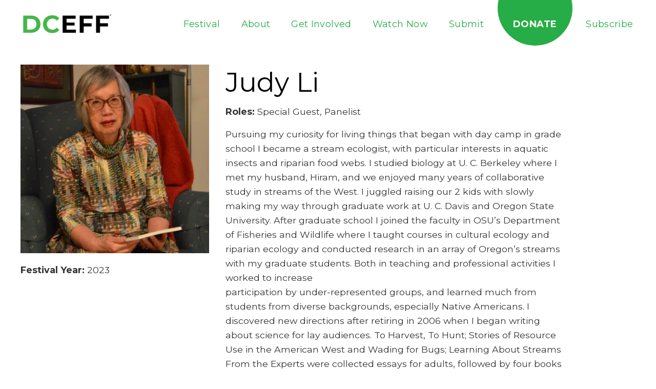

--- FILE ---
content_type: text/html; charset=UTF-8
request_url: https://dceff.org/filmmaker/li-judy/
body_size: 25849
content:
<!DOCTYPE html>
<!--[if lt IE 7]>      <html class="no-js lt-ie9 lt-ie8 lt-ie7"> <![endif]-->
<!--[if IE 7]>         <html class="no-js lt-ie9 lt-ie8"> <![endif]-->
<!--[if IE 8]>         <html class="no-js lt-ie9"> <![endif]-->
<!--[if gt IE 8]><!--> <html class="no-js" lang="en-US"> <!--<![endif]-->
<head> <script type="text/javascript">
/* <![CDATA[ */
var gform;gform||(document.addEventListener("gform_main_scripts_loaded",function(){gform.scriptsLoaded=!0}),document.addEventListener("gform/theme/scripts_loaded",function(){gform.themeScriptsLoaded=!0}),window.addEventListener("DOMContentLoaded",function(){gform.domLoaded=!0}),gform={domLoaded:!1,scriptsLoaded:!1,themeScriptsLoaded:!1,isFormEditor:()=>"function"==typeof InitializeEditor,callIfLoaded:function(o){return!(!gform.domLoaded||!gform.scriptsLoaded||!gform.themeScriptsLoaded&&!gform.isFormEditor()||(gform.isFormEditor()&&console.warn("The use of gform.initializeOnLoaded() is deprecated in the form editor context and will be removed in Gravity Forms 3.1."),o(),0))},initializeOnLoaded:function(o){gform.callIfLoaded(o)||(document.addEventListener("gform_main_scripts_loaded",()=>{gform.scriptsLoaded=!0,gform.callIfLoaded(o)}),document.addEventListener("gform/theme/scripts_loaded",()=>{gform.themeScriptsLoaded=!0,gform.callIfLoaded(o)}),window.addEventListener("DOMContentLoaded",()=>{gform.domLoaded=!0,gform.callIfLoaded(o)}))},hooks:{action:{},filter:{}},addAction:function(o,r,e,t){gform.addHook("action",o,r,e,t)},addFilter:function(o,r,e,t){gform.addHook("filter",o,r,e,t)},doAction:function(o){gform.doHook("action",o,arguments)},applyFilters:function(o){return gform.doHook("filter",o,arguments)},removeAction:function(o,r){gform.removeHook("action",o,r)},removeFilter:function(o,r,e){gform.removeHook("filter",o,r,e)},addHook:function(o,r,e,t,n){null==gform.hooks[o][r]&&(gform.hooks[o][r]=[]);var d=gform.hooks[o][r];null==n&&(n=r+"_"+d.length),gform.hooks[o][r].push({tag:n,callable:e,priority:t=null==t?10:t})},doHook:function(r,o,e){var t;if(e=Array.prototype.slice.call(e,1),null!=gform.hooks[r][o]&&((o=gform.hooks[r][o]).sort(function(o,r){return o.priority-r.priority}),o.forEach(function(o){"function"!=typeof(t=o.callable)&&(t=window[t]),"action"==r?t.apply(null,e):e[0]=t.apply(null,e)})),"filter"==r)return e[0]},removeHook:function(o,r,t,n){var e;null!=gform.hooks[o][r]&&(e=(e=gform.hooks[o][r]).filter(function(o,r,e){return!!(null!=n&&n!=o.tag||null!=t&&t!=o.priority)}),gform.hooks[o][r]=e)}});
/* ]]> */
</script>
<meta charset="utf-8"><script>if(navigator.userAgent.match(/MSIE|Internet Explorer/i)||navigator.userAgent.match(/Trident\/7\..*?rv:11/i)){var href=document.location.href;if(!href.match(/[?&]nowprocket/)){if(href.indexOf("?")==-1){if(href.indexOf("#")==-1){document.location.href=href+"?nowprocket=1"}else{document.location.href=href.replace("#","?nowprocket=1#")}}else{if(href.indexOf("#")==-1){document.location.href=href+"&nowprocket=1"}else{document.location.href=href.replace("#","&nowprocket=1#")}}}}</script><script>(()=>{class RocketLazyLoadScripts{constructor(){this.v="2.0.4",this.userEvents=["keydown","keyup","mousedown","mouseup","mousemove","mouseover","mouseout","touchmove","touchstart","touchend","touchcancel","wheel","click","dblclick","input"],this.attributeEvents=["onblur","onclick","oncontextmenu","ondblclick","onfocus","onmousedown","onmouseenter","onmouseleave","onmousemove","onmouseout","onmouseover","onmouseup","onmousewheel","onscroll","onsubmit"]}async t(){this.i(),this.o(),/iP(ad|hone)/.test(navigator.userAgent)&&this.h(),this.u(),this.l(this),this.m(),this.k(this),this.p(this),this._(),await Promise.all([this.R(),this.L()]),this.lastBreath=Date.now(),this.S(this),this.P(),this.D(),this.O(),this.M(),await this.C(this.delayedScripts.normal),await this.C(this.delayedScripts.defer),await this.C(this.delayedScripts.async),await this.T(),await this.F(),await this.j(),await this.A(),window.dispatchEvent(new Event("rocket-allScriptsLoaded")),this.everythingLoaded=!0,this.lastTouchEnd&&await new Promise(t=>setTimeout(t,500-Date.now()+this.lastTouchEnd)),this.I(),this.H(),this.U(),this.W()}i(){this.CSPIssue=sessionStorage.getItem("rocketCSPIssue"),document.addEventListener("securitypolicyviolation",t=>{this.CSPIssue||"script-src-elem"!==t.violatedDirective||"data"!==t.blockedURI||(this.CSPIssue=!0,sessionStorage.setItem("rocketCSPIssue",!0))},{isRocket:!0})}o(){window.addEventListener("pageshow",t=>{this.persisted=t.persisted,this.realWindowLoadedFired=!0},{isRocket:!0}),window.addEventListener("pagehide",()=>{this.onFirstUserAction=null},{isRocket:!0})}h(){let t;function e(e){t=e}window.addEventListener("touchstart",e,{isRocket:!0}),window.addEventListener("touchend",function i(o){o.changedTouches[0]&&t.changedTouches[0]&&Math.abs(o.changedTouches[0].pageX-t.changedTouches[0].pageX)<10&&Math.abs(o.changedTouches[0].pageY-t.changedTouches[0].pageY)<10&&o.timeStamp-t.timeStamp<200&&(window.removeEventListener("touchstart",e,{isRocket:!0}),window.removeEventListener("touchend",i,{isRocket:!0}),"INPUT"===o.target.tagName&&"text"===o.target.type||(o.target.dispatchEvent(new TouchEvent("touchend",{target:o.target,bubbles:!0})),o.target.dispatchEvent(new MouseEvent("mouseover",{target:o.target,bubbles:!0})),o.target.dispatchEvent(new PointerEvent("click",{target:o.target,bubbles:!0,cancelable:!0,detail:1,clientX:o.changedTouches[0].clientX,clientY:o.changedTouches[0].clientY})),event.preventDefault()))},{isRocket:!0})}q(t){this.userActionTriggered||("mousemove"!==t.type||this.firstMousemoveIgnored?"keyup"===t.type||"mouseover"===t.type||"mouseout"===t.type||(this.userActionTriggered=!0,this.onFirstUserAction&&this.onFirstUserAction()):this.firstMousemoveIgnored=!0),"click"===t.type&&t.preventDefault(),t.stopPropagation(),t.stopImmediatePropagation(),"touchstart"===this.lastEvent&&"touchend"===t.type&&(this.lastTouchEnd=Date.now()),"click"===t.type&&(this.lastTouchEnd=0),this.lastEvent=t.type,t.composedPath&&t.composedPath()[0].getRootNode()instanceof ShadowRoot&&(t.rocketTarget=t.composedPath()[0]),this.savedUserEvents.push(t)}u(){this.savedUserEvents=[],this.userEventHandler=this.q.bind(this),this.userEvents.forEach(t=>window.addEventListener(t,this.userEventHandler,{passive:!1,isRocket:!0})),document.addEventListener("visibilitychange",this.userEventHandler,{isRocket:!0})}U(){this.userEvents.forEach(t=>window.removeEventListener(t,this.userEventHandler,{passive:!1,isRocket:!0})),document.removeEventListener("visibilitychange",this.userEventHandler,{isRocket:!0}),this.savedUserEvents.forEach(t=>{(t.rocketTarget||t.target).dispatchEvent(new window[t.constructor.name](t.type,t))})}m(){const t="return false",e=Array.from(this.attributeEvents,t=>"data-rocket-"+t),i="["+this.attributeEvents.join("],[")+"]",o="[data-rocket-"+this.attributeEvents.join("],[data-rocket-")+"]",s=(e,i,o)=>{o&&o!==t&&(e.setAttribute("data-rocket-"+i,o),e["rocket"+i]=new Function("event",o),e.setAttribute(i,t))};new MutationObserver(t=>{for(const n of t)"attributes"===n.type&&(n.attributeName.startsWith("data-rocket-")||this.everythingLoaded?n.attributeName.startsWith("data-rocket-")&&this.everythingLoaded&&this.N(n.target,n.attributeName.substring(12)):s(n.target,n.attributeName,n.target.getAttribute(n.attributeName))),"childList"===n.type&&n.addedNodes.forEach(t=>{if(t.nodeType===Node.ELEMENT_NODE)if(this.everythingLoaded)for(const i of[t,...t.querySelectorAll(o)])for(const t of i.getAttributeNames())e.includes(t)&&this.N(i,t.substring(12));else for(const e of[t,...t.querySelectorAll(i)])for(const t of e.getAttributeNames())this.attributeEvents.includes(t)&&s(e,t,e.getAttribute(t))})}).observe(document,{subtree:!0,childList:!0,attributeFilter:[...this.attributeEvents,...e]})}I(){this.attributeEvents.forEach(t=>{document.querySelectorAll("[data-rocket-"+t+"]").forEach(e=>{this.N(e,t)})})}N(t,e){const i=t.getAttribute("data-rocket-"+e);i&&(t.setAttribute(e,i),t.removeAttribute("data-rocket-"+e))}k(t){Object.defineProperty(HTMLElement.prototype,"onclick",{get(){return this.rocketonclick||null},set(e){this.rocketonclick=e,this.setAttribute(t.everythingLoaded?"onclick":"data-rocket-onclick","this.rocketonclick(event)")}})}S(t){function e(e,i){let o=e[i];e[i]=null,Object.defineProperty(e,i,{get:()=>o,set(s){t.everythingLoaded?o=s:e["rocket"+i]=o=s}})}e(document,"onreadystatechange"),e(window,"onload"),e(window,"onpageshow");try{Object.defineProperty(document,"readyState",{get:()=>t.rocketReadyState,set(e){t.rocketReadyState=e},configurable:!0}),document.readyState="loading"}catch(t){console.log("WPRocket DJE readyState conflict, bypassing")}}l(t){this.originalAddEventListener=EventTarget.prototype.addEventListener,this.originalRemoveEventListener=EventTarget.prototype.removeEventListener,this.savedEventListeners=[],EventTarget.prototype.addEventListener=function(e,i,o){o&&o.isRocket||!t.B(e,this)&&!t.userEvents.includes(e)||t.B(e,this)&&!t.userActionTriggered||e.startsWith("rocket-")||t.everythingLoaded?t.originalAddEventListener.call(this,e,i,o):(t.savedEventListeners.push({target:this,remove:!1,type:e,func:i,options:o}),"mouseenter"!==e&&"mouseleave"!==e||t.originalAddEventListener.call(this,e,t.savedUserEvents.push,o))},EventTarget.prototype.removeEventListener=function(e,i,o){o&&o.isRocket||!t.B(e,this)&&!t.userEvents.includes(e)||t.B(e,this)&&!t.userActionTriggered||e.startsWith("rocket-")||t.everythingLoaded?t.originalRemoveEventListener.call(this,e,i,o):t.savedEventListeners.push({target:this,remove:!0,type:e,func:i,options:o})}}J(t,e){this.savedEventListeners=this.savedEventListeners.filter(i=>{let o=i.type,s=i.target||window;return e!==o||t!==s||(this.B(o,s)&&(i.type="rocket-"+o),this.$(i),!1)})}H(){EventTarget.prototype.addEventListener=this.originalAddEventListener,EventTarget.prototype.removeEventListener=this.originalRemoveEventListener,this.savedEventListeners.forEach(t=>this.$(t))}$(t){t.remove?this.originalRemoveEventListener.call(t.target,t.type,t.func,t.options):this.originalAddEventListener.call(t.target,t.type,t.func,t.options)}p(t){let e;function i(e){return t.everythingLoaded?e:e.split(" ").map(t=>"load"===t||t.startsWith("load.")?"rocket-jquery-load":t).join(" ")}function o(o){function s(e){const s=o.fn[e];o.fn[e]=o.fn.init.prototype[e]=function(){return this[0]===window&&t.userActionTriggered&&("string"==typeof arguments[0]||arguments[0]instanceof String?arguments[0]=i(arguments[0]):"object"==typeof arguments[0]&&Object.keys(arguments[0]).forEach(t=>{const e=arguments[0][t];delete arguments[0][t],arguments[0][i(t)]=e})),s.apply(this,arguments),this}}if(o&&o.fn&&!t.allJQueries.includes(o)){const e={DOMContentLoaded:[],"rocket-DOMContentLoaded":[]};for(const t in e)document.addEventListener(t,()=>{e[t].forEach(t=>t())},{isRocket:!0});o.fn.ready=o.fn.init.prototype.ready=function(i){function s(){parseInt(o.fn.jquery)>2?setTimeout(()=>i.bind(document)(o)):i.bind(document)(o)}return"function"==typeof i&&(t.realDomReadyFired?!t.userActionTriggered||t.fauxDomReadyFired?s():e["rocket-DOMContentLoaded"].push(s):e.DOMContentLoaded.push(s)),o([])},s("on"),s("one"),s("off"),t.allJQueries.push(o)}e=o}t.allJQueries=[],o(window.jQuery),Object.defineProperty(window,"jQuery",{get:()=>e,set(t){o(t)}})}P(){const t=new Map;document.write=document.writeln=function(e){const i=document.currentScript,o=document.createRange(),s=i.parentElement;let n=t.get(i);void 0===n&&(n=i.nextSibling,t.set(i,n));const c=document.createDocumentFragment();o.setStart(c,0),c.appendChild(o.createContextualFragment(e)),s.insertBefore(c,n)}}async R(){return new Promise(t=>{this.userActionTriggered?t():this.onFirstUserAction=t})}async L(){return new Promise(t=>{document.addEventListener("DOMContentLoaded",()=>{this.realDomReadyFired=!0,t()},{isRocket:!0})})}async j(){return this.realWindowLoadedFired?Promise.resolve():new Promise(t=>{window.addEventListener("load",t,{isRocket:!0})})}M(){this.pendingScripts=[];this.scriptsMutationObserver=new MutationObserver(t=>{for(const e of t)e.addedNodes.forEach(t=>{"SCRIPT"!==t.tagName||t.noModule||t.isWPRocket||this.pendingScripts.push({script:t,promise:new Promise(e=>{const i=()=>{const i=this.pendingScripts.findIndex(e=>e.script===t);i>=0&&this.pendingScripts.splice(i,1),e()};t.addEventListener("load",i,{isRocket:!0}),t.addEventListener("error",i,{isRocket:!0}),setTimeout(i,1e3)})})})}),this.scriptsMutationObserver.observe(document,{childList:!0,subtree:!0})}async F(){await this.X(),this.pendingScripts.length?(await this.pendingScripts[0].promise,await this.F()):this.scriptsMutationObserver.disconnect()}D(){this.delayedScripts={normal:[],async:[],defer:[]},document.querySelectorAll("script[type$=rocketlazyloadscript]").forEach(t=>{t.hasAttribute("data-rocket-src")?t.hasAttribute("async")&&!1!==t.async?this.delayedScripts.async.push(t):t.hasAttribute("defer")&&!1!==t.defer||"module"===t.getAttribute("data-rocket-type")?this.delayedScripts.defer.push(t):this.delayedScripts.normal.push(t):this.delayedScripts.normal.push(t)})}async _(){await this.L();let t=[];document.querySelectorAll("script[type$=rocketlazyloadscript][data-rocket-src]").forEach(e=>{let i=e.getAttribute("data-rocket-src");if(i&&!i.startsWith("data:")){i.startsWith("//")&&(i=location.protocol+i);try{const o=new URL(i).origin;o!==location.origin&&t.push({src:o,crossOrigin:e.crossOrigin||"module"===e.getAttribute("data-rocket-type")})}catch(t){}}}),t=[...new Map(t.map(t=>[JSON.stringify(t),t])).values()],this.Y(t,"preconnect")}async G(t){if(await this.K(),!0!==t.noModule||!("noModule"in HTMLScriptElement.prototype))return new Promise(e=>{let i;function o(){(i||t).setAttribute("data-rocket-status","executed"),e()}try{if(navigator.userAgent.includes("Firefox/")||""===navigator.vendor||this.CSPIssue)i=document.createElement("script"),[...t.attributes].forEach(t=>{let e=t.nodeName;"type"!==e&&("data-rocket-type"===e&&(e="type"),"data-rocket-src"===e&&(e="src"),i.setAttribute(e,t.nodeValue))}),t.text&&(i.text=t.text),t.nonce&&(i.nonce=t.nonce),i.hasAttribute("src")?(i.addEventListener("load",o,{isRocket:!0}),i.addEventListener("error",()=>{i.setAttribute("data-rocket-status","failed-network"),e()},{isRocket:!0}),setTimeout(()=>{i.isConnected||e()},1)):(i.text=t.text,o()),i.isWPRocket=!0,t.parentNode.replaceChild(i,t);else{const i=t.getAttribute("data-rocket-type"),s=t.getAttribute("data-rocket-src");i?(t.type=i,t.removeAttribute("data-rocket-type")):t.removeAttribute("type"),t.addEventListener("load",o,{isRocket:!0}),t.addEventListener("error",i=>{this.CSPIssue&&i.target.src.startsWith("data:")?(console.log("WPRocket: CSP fallback activated"),t.removeAttribute("src"),this.G(t).then(e)):(t.setAttribute("data-rocket-status","failed-network"),e())},{isRocket:!0}),s?(t.fetchPriority="high",t.removeAttribute("data-rocket-src"),t.src=s):t.src="data:text/javascript;base64,"+window.btoa(unescape(encodeURIComponent(t.text)))}}catch(i){t.setAttribute("data-rocket-status","failed-transform"),e()}});t.setAttribute("data-rocket-status","skipped")}async C(t){const e=t.shift();return e?(e.isConnected&&await this.G(e),this.C(t)):Promise.resolve()}O(){this.Y([...this.delayedScripts.normal,...this.delayedScripts.defer,...this.delayedScripts.async],"preload")}Y(t,e){this.trash=this.trash||[];let i=!0;var o=document.createDocumentFragment();t.forEach(t=>{const s=t.getAttribute&&t.getAttribute("data-rocket-src")||t.src;if(s&&!s.startsWith("data:")){const n=document.createElement("link");n.href=s,n.rel=e,"preconnect"!==e&&(n.as="script",n.fetchPriority=i?"high":"low"),t.getAttribute&&"module"===t.getAttribute("data-rocket-type")&&(n.crossOrigin=!0),t.crossOrigin&&(n.crossOrigin=t.crossOrigin),t.integrity&&(n.integrity=t.integrity),t.nonce&&(n.nonce=t.nonce),o.appendChild(n),this.trash.push(n),i=!1}}),document.head.appendChild(o)}W(){this.trash.forEach(t=>t.remove())}async T(){try{document.readyState="interactive"}catch(t){}this.fauxDomReadyFired=!0;try{await this.K(),this.J(document,"readystatechange"),document.dispatchEvent(new Event("rocket-readystatechange")),await this.K(),document.rocketonreadystatechange&&document.rocketonreadystatechange(),await this.K(),this.J(document,"DOMContentLoaded"),document.dispatchEvent(new Event("rocket-DOMContentLoaded")),await this.K(),this.J(window,"DOMContentLoaded"),window.dispatchEvent(new Event("rocket-DOMContentLoaded"))}catch(t){console.error(t)}}async A(){try{document.readyState="complete"}catch(t){}try{await this.K(),this.J(document,"readystatechange"),document.dispatchEvent(new Event("rocket-readystatechange")),await this.K(),document.rocketonreadystatechange&&document.rocketonreadystatechange(),await this.K(),this.J(window,"load"),window.dispatchEvent(new Event("rocket-load")),await this.K(),window.rocketonload&&window.rocketonload(),await this.K(),this.allJQueries.forEach(t=>t(window).trigger("rocket-jquery-load")),await this.K(),this.J(window,"pageshow");const t=new Event("rocket-pageshow");t.persisted=this.persisted,window.dispatchEvent(t),await this.K(),window.rocketonpageshow&&window.rocketonpageshow({persisted:this.persisted})}catch(t){console.error(t)}}async K(){Date.now()-this.lastBreath>45&&(await this.X(),this.lastBreath=Date.now())}async X(){return document.hidden?new Promise(t=>setTimeout(t)):new Promise(t=>requestAnimationFrame(t))}B(t,e){return e===document&&"readystatechange"===t||(e===document&&"DOMContentLoaded"===t||(e===window&&"DOMContentLoaded"===t||(e===window&&"load"===t||e===window&&"pageshow"===t)))}static run(){(new RocketLazyLoadScripts).t()}}RocketLazyLoadScripts.run()})();</script>
	
	<meta http-equiv="X-UA-Compatible" content="IE=edge">
	<meta name="viewport" content="width=device-width, initial-scale=1">
	<link rel="apple-touch-icon-precomposed" sizes="57x57" href="https://dceff.org/wp-content/themes/dceff/assets/img/icons/apple-touch-icon-57x57.png" />
	<link rel="apple-touch-icon-precomposed" sizes="114x114" href="https://dceff.org/wp-content/themes/dceff/assets/img/icons/apple-touch-icon-114x114.png" />
	<link rel="apple-touch-icon-precomposed" sizes="72x72" href="https://dceff.org/wp-content/themes/dceff/assets/img/icons/apple-touch-icon-72x72.png" />
	<link rel="apple-touch-icon-precomposed" sizes="144x144" href="https://dceff.org/wp-content/themes/dceff/assets/img/icons/apple-touch-icon-144x144.png" />
	<link rel="apple-touch-icon-precomposed" sizes="120x120" href="https://dceff.org/wp-content/themes/dceff/assets/img/icons/apple-touch-icon-120x120.png" />
	<link rel="apple-touch-icon-precomposed" sizes="152x152" href="https://dceff.org/wp-content/themes/dceff/assets/img/icons/apple-touch-icon-152x152.png" />
	<link rel="icon" type="image/png" href="https://dceff.org/wp-content/themes/dceff/assets/img/icons/favicon-32x32.png" sizes="32x32" />
	<link rel="icon" type="image/png" href="https://dceff.org/wp-content/themes/dceff/assets/img/icons/favicon-16x16.png" sizes="16x16" />
	<link rel="icon" type="image/png" href="https://dceff.org/wp-content/themes/dceff/assets/img/icons/favicon-196x196.png" sizes="196x196" />
	<meta name="application-name" content="DCEFF"/>
	<meta name="msapplication-TileColor" content="#FFFFFF" />
	<meta name="msapplication-TileImage" content="https://dceff.org/wp-content/themes/dceff/assets/img/icons/mstile-144x144.png" />
				<script type="rocketlazyloadscript" data-rocket-type="text/javascript" class="_iub_cs_skip">
				var _iub = _iub || {};
				_iub.csConfiguration = _iub.csConfiguration || {};
				_iub.csConfiguration.siteId = "2697197";
				_iub.csConfiguration.cookiePolicyId = "39547322";
			</script>
			<script type="rocketlazyloadscript" data-minify="1" class="_iub_cs_skip" data-rocket-src="https://dceff.org/wp-content/cache/min/1/sync/2697197.js?ver=1707953473" data-rocket-defer defer></script>
			<meta name='robots' content='index, follow, max-image-preview:large, max-snippet:-1, max-video-preview:-1' />

<!-- Google Tag Manager for WordPress by gtm4wp.com -->
<script data-cfasync="false" data-pagespeed-no-defer>
	var gtm4wp_datalayer_name = "dataLayer";
	var dataLayer = dataLayer || [];
</script>
<!-- End Google Tag Manager for WordPress by gtm4wp.com -->
	<!-- This site is optimized with the Yoast SEO plugin v26.7 - https://yoast.com/wordpress/plugins/seo/ -->
	<title>Li, Judy - Filmmaker - DCEFF</title>
<link data-rocket-prefetch href="https://fonts.googleapis.com" rel="dns-prefetch">
<link data-rocket-preload as="style" href="https://fonts.googleapis.com/css?family=Montserrat%3A400%2C600%2C700%7COpen%20Sans%3A300%2C400&#038;subset=latin%2Clatin-ext&#038;display=swap" rel="preload">
<link href="https://fonts.googleapis.com/css?family=Montserrat%3A400%2C600%2C700%7COpen%20Sans%3A300%2C400&#038;subset=latin%2Clatin-ext&#038;display=swap" media="print" onload="this.media=&#039;all&#039;" rel="stylesheet">
<noscript data-wpr-hosted-gf-parameters=""><link rel="stylesheet" href="https://fonts.googleapis.com/css?family=Montserrat%3A400%2C600%2C700%7COpen%20Sans%3A300%2C400&#038;subset=latin%2Clatin-ext&#038;display=swap"></noscript><link rel="preload" data-rocket-preload as="image" href="https://dceff.org/wp-content/uploads/2023/03/JudyLif-480x480.jpeg" fetchpriority="high">
	<meta name="description" content="Li, Judy - Learn more about DCEFF filmmaker Li, Judy and stream their environmental films with our Watch Now." />
	<link rel="canonical" href="https://dceff.org/filmmaker/li-judy/" />
	<meta property="og:locale" content="en_US" />
	<meta property="og:type" content="article" />
	<meta property="og:title" content="Li, Judy - Filmmaker - DCEFF" />
	<meta property="og:description" content="Li, Judy - Learn more about DCEFF filmmaker Li, Judy and stream their environmental films with our Watch Now." />
	<meta property="og:url" content="https://dceff.org/filmmaker/li-judy/" />
	<meta property="og:site_name" content="DCEFF" />
	<meta name="twitter:card" content="summary_large_image" />
	<meta name="twitter:label1" content="Est. reading time" />
	<meta name="twitter:data1" content="2 minutes" />
	<script type="application/ld+json" class="yoast-schema-graph">{"@context":"https://schema.org","@graph":[{"@type":"WebPage","@id":"https://dceff.org/filmmaker/li-judy/","url":"https://dceff.org/filmmaker/li-judy/","name":"Li, Judy - Filmmaker - DCEFF","isPartOf":{"@id":"https://dceff.org/#website"},"datePublished":"2023-03-12T17:15:55+00:00","description":"Li, Judy - Learn more about DCEFF filmmaker Li, Judy and stream their environmental films with our Watch Now.","breadcrumb":{"@id":"https://dceff.org/filmmaker/li-judy/#breadcrumb"},"inLanguage":"en-US","potentialAction":[{"@type":"ReadAction","target":["https://dceff.org/filmmaker/li-judy/"]}]},{"@type":"BreadcrumbList","@id":"https://dceff.org/filmmaker/li-judy/#breadcrumb","itemListElement":[{"@type":"ListItem","position":1,"name":"Home","item":"https://dceff.org/"},{"@type":"ListItem","position":2,"name":"Film Makers","item":"https://dceff.org/filmmaker/"},{"@type":"ListItem","position":3,"name":"Li, Judy"}]},{"@type":"WebSite","@id":"https://dceff.org/#website","url":"https://dceff.org/","name":"DCEFF","description":"","publisher":{"@id":"https://dceff.org/#organization"},"potentialAction":[{"@type":"SearchAction","target":{"@type":"EntryPoint","urlTemplate":"https://dceff.org/?s={search_term_string}"},"query-input":{"@type":"PropertyValueSpecification","valueRequired":true,"valueName":"search_term_string"}}],"inLanguage":"en-US"},{"@type":"Organization","@id":"https://dceff.org/#organization","name":"DCEFF","url":"https://dceff.org/","logo":{"@type":"ImageObject","inLanguage":"en-US","@id":"https://dceff.org/#/schema/logo/image/","url":"https://dceff.org/wp-content/uploads/2022/04/cropped-favicon.png","contentUrl":"https://dceff.org/wp-content/uploads/2022/04/cropped-favicon.png","width":512,"height":512,"caption":"DCEFF"},"image":{"@id":"https://dceff.org/#/schema/logo/image/"}}]}</script>
	<!-- / Yoast SEO plugin. -->


<link rel="alternate" type="application/rss+xml" title="DCEFF &raquo; Li, Judy Comments Feed" href="https://dceff.org/filmmaker/li-judy/feed/" />
<style id='wp-img-auto-sizes-contain-inline-css' type='text/css'>
img:is([sizes=auto i],[sizes^="auto," i]){contain-intrinsic-size:3000px 1500px}
/*# sourceURL=wp-img-auto-sizes-contain-inline-css */
</style>
<style id='classic-theme-styles-inline-css' type='text/css'>
/*! This file is auto-generated */
.wp-block-button__link{color:#fff;background-color:#32373c;border-radius:9999px;box-shadow:none;text-decoration:none;padding:calc(.667em + 2px) calc(1.333em + 2px);font-size:1.125em}.wp-block-file__button{background:#32373c;color:#fff;text-decoration:none}
/*# sourceURL=/wp-includes/css/classic-themes.min.css */
</style>
<link rel='stylesheet' id='app-styles-css' href='https://dceff.org/wp-content/themes/dceff/assets/css/min/app.min.css' type='text/css' media='all' />

<link data-minify="1" rel='stylesheet' id='jquery-ui-css' href='https://dceff.org/wp-content/cache/min/1/ui/1.12.1/themes/smoothness/jquery-ui.css?ver=1717770270' type='text/css' media='all' />

<script type="rocketlazyloadscript" data-rocket-type="text/javascript" class=" _iub_cs_skip" type="text/javascript" id="iubenda-head-inline-scripts-0">
/* <![CDATA[ */
            var _iub = _iub || [];
            _iub.csConfiguration ={"floatingPreferencesButtonDisplay":"bottom-right","lang":"en","siteId":2697197,"cookiePolicyId":39547322,"whitelabel":false,"invalidateConsentWithoutLog":true,"banner":{"closeButtonDisplay":false,"listPurposes":true,"explicitWithdrawal":true,"rejectButtonDisplay":true,"acceptButtonDisplay":true,"customizeButtonDisplay":true,"position":"float-top-center","style":"dark"},"perPurposeConsent":true,"countryDetection":true,"gdprAppliesGlobally":false}; 
//# sourceURL=iubenda-head-inline-scripts-0
/* ]]> */
</script>
<script type="rocketlazyloadscript" data-minify="1"  data-rocket-type="text/javascript" charset="UTF-8" async="" class=" _iub_cs_skip" type="text/javascript" data-rocket-src="https://dceff.org/wp-content/cache/min/1/cs/iubenda_cs.js?ver=1707953474" id="iubenda-head-scripts-0-js"></script>
<script type="rocketlazyloadscript" data-rocket-type="text/javascript" data-rocket-src="https://dceff.org/wp-includes/js/jquery/jquery.min.js?ver=3.7.1" id="jquery-core-js" data-rocket-defer defer></script>
<script type="rocketlazyloadscript" data-rocket-type="text/javascript" data-rocket-src="https://dceff.org/wp-includes/js/jquery/jquery-migrate.min.js?ver=3.4.1" id="jquery-migrate-js" data-rocket-defer defer></script>
<link rel='shortlink' href='https://dceff.org/?p=22998' />
<meta name="cdp-version" content="1.5.0" /><meta name="tec-api-version" content="v1"><meta name="tec-api-origin" content="https://dceff.org"><link rel="alternate" href="https://dceff.org/wp-json/tribe/events/v1/" />
<!-- Google Tag Manager for WordPress by gtm4wp.com -->
<!-- GTM Container placement set to footer -->
<script data-cfasync="false" data-pagespeed-no-defer>
	var dataLayer_content = {"pagePostType":"filmmaker","pagePostType2":"single-filmmaker"};
	dataLayer.push( dataLayer_content );
</script>
<script type="rocketlazyloadscript" data-cfasync="false" data-pagespeed-no-defer>
(function(w,d,s,l,i){w[l]=w[l]||[];w[l].push({'gtm.start':
new Date().getTime(),event:'gtm.js'});var f=d.getElementsByTagName(s)[0],
j=d.createElement(s),dl=l!='dataLayer'?'&l='+l:'';j.async=true;j.src=
'//www.googletagmanager.com/gtm.js?id='+i+dl;f.parentNode.insertBefore(j,f);
})(window,document,'script','dataLayer','GTM-56TKQZL');
</script>
<!-- End Google Tag Manager for WordPress by gtm4wp.com --><link rel="icon" href="https://dceff.org/wp-content/uploads/2022/04/cropped-favicon-32x32.png" sizes="32x32" />
<link rel="icon" href="https://dceff.org/wp-content/uploads/2022/04/cropped-favicon-192x192.png" sizes="192x192" />
<link rel="apple-touch-icon" href="https://dceff.org/wp-content/uploads/2022/04/cropped-favicon-180x180.png" />
<meta name="msapplication-TileImage" content="https://dceff.org/wp-content/uploads/2022/04/cropped-favicon-270x270.png" />
		<style type="text/css" id="wp-custom-css">
			.single--filmmaker .filmmaker__social li a {
	width: 40px;
	height: 40px;
}

.single--filmmaker .page-wrap {
	margin-top: 2rem;
}

.tribe-events .tribe-events-c-subscribe-dropdown {
	margin: 0;
}		</style>
		<noscript><style id="rocket-lazyload-nojs-css">.rll-youtube-player, [data-lazy-src]{display:none !important;}</style></noscript>
	<script type="rocketlazyloadscript" data-minify="1" data-rocket-type="text/javascript" data-rocket-src="https://dceff.org/wp-content/cache/min/1/npm/slick-carousel@1.8.1/slick/slick.min.js?ver=1707953474" data-rocket-defer defer></script>
<link data-minify="1" rel="stylesheet" type="text/css" href="https://dceff.org/wp-content/cache/min/1/npm/slick-carousel@1.8.1/slick/slick.css?ver=1717770270"/>

<script type="rocketlazyloadscript" data-minify="1" data-rocket-src="https://dceff.org/wp-content/cache/min/1/ajax/libs/ScrollMagic/2.0.7/ScrollMagic.min.js?ver=1707953474" data-rocket-defer defer></script>
<script type="rocketlazyloadscript" data-minify="1" data-rocket-src="https://dceff.org/wp-content/cache/min/1/ajax/libs/ScrollMagic/2.0.7/plugins/debug.addIndicators.min.js?ver=1707953474" data-rocket-defer defer></script>

<link data-minify="1"
      rel="stylesheet"
      href="https://dceff.org/wp-content/cache/min/1/npm/swiper/swiper-bundle.min.css?ver=1717770270"
    />
    <script type="rocketlazyloadscript" data-minify="1" data-rocket-src="https://dceff.org/wp-content/cache/min/1/npm/swiper/swiper-bundle.min.js?ver=1707953475" data-rocket-defer defer></script>

<style id='global-styles-inline-css' type='text/css'>
:root{--wp--preset--aspect-ratio--square: 1;--wp--preset--aspect-ratio--4-3: 4/3;--wp--preset--aspect-ratio--3-4: 3/4;--wp--preset--aspect-ratio--3-2: 3/2;--wp--preset--aspect-ratio--2-3: 2/3;--wp--preset--aspect-ratio--16-9: 16/9;--wp--preset--aspect-ratio--9-16: 9/16;--wp--preset--color--black: #000000;--wp--preset--color--cyan-bluish-gray: #abb8c3;--wp--preset--color--white: #ffffff;--wp--preset--color--pale-pink: #f78da7;--wp--preset--color--vivid-red: #cf2e2e;--wp--preset--color--luminous-vivid-orange: #ff6900;--wp--preset--color--luminous-vivid-amber: #fcb900;--wp--preset--color--light-green-cyan: #7bdcb5;--wp--preset--color--vivid-green-cyan: #00d084;--wp--preset--color--pale-cyan-blue: #8ed1fc;--wp--preset--color--vivid-cyan-blue: #0693e3;--wp--preset--color--vivid-purple: #9b51e0;--wp--preset--gradient--vivid-cyan-blue-to-vivid-purple: linear-gradient(135deg,rgb(6,147,227) 0%,rgb(155,81,224) 100%);--wp--preset--gradient--light-green-cyan-to-vivid-green-cyan: linear-gradient(135deg,rgb(122,220,180) 0%,rgb(0,208,130) 100%);--wp--preset--gradient--luminous-vivid-amber-to-luminous-vivid-orange: linear-gradient(135deg,rgb(252,185,0) 0%,rgb(255,105,0) 100%);--wp--preset--gradient--luminous-vivid-orange-to-vivid-red: linear-gradient(135deg,rgb(255,105,0) 0%,rgb(207,46,46) 100%);--wp--preset--gradient--very-light-gray-to-cyan-bluish-gray: linear-gradient(135deg,rgb(238,238,238) 0%,rgb(169,184,195) 100%);--wp--preset--gradient--cool-to-warm-spectrum: linear-gradient(135deg,rgb(74,234,220) 0%,rgb(151,120,209) 20%,rgb(207,42,186) 40%,rgb(238,44,130) 60%,rgb(251,105,98) 80%,rgb(254,248,76) 100%);--wp--preset--gradient--blush-light-purple: linear-gradient(135deg,rgb(255,206,236) 0%,rgb(152,150,240) 100%);--wp--preset--gradient--blush-bordeaux: linear-gradient(135deg,rgb(254,205,165) 0%,rgb(254,45,45) 50%,rgb(107,0,62) 100%);--wp--preset--gradient--luminous-dusk: linear-gradient(135deg,rgb(255,203,112) 0%,rgb(199,81,192) 50%,rgb(65,88,208) 100%);--wp--preset--gradient--pale-ocean: linear-gradient(135deg,rgb(255,245,203) 0%,rgb(182,227,212) 50%,rgb(51,167,181) 100%);--wp--preset--gradient--electric-grass: linear-gradient(135deg,rgb(202,248,128) 0%,rgb(113,206,126) 100%);--wp--preset--gradient--midnight: linear-gradient(135deg,rgb(2,3,129) 0%,rgb(40,116,252) 100%);--wp--preset--font-size--small: 13px;--wp--preset--font-size--medium: 20px;--wp--preset--font-size--large: 36px;--wp--preset--font-size--x-large: 42px;--wp--preset--spacing--20: 0.44rem;--wp--preset--spacing--30: 0.67rem;--wp--preset--spacing--40: 1rem;--wp--preset--spacing--50: 1.5rem;--wp--preset--spacing--60: 2.25rem;--wp--preset--spacing--70: 3.38rem;--wp--preset--spacing--80: 5.06rem;--wp--preset--shadow--natural: 6px 6px 9px rgba(0, 0, 0, 0.2);--wp--preset--shadow--deep: 12px 12px 50px rgba(0, 0, 0, 0.4);--wp--preset--shadow--sharp: 6px 6px 0px rgba(0, 0, 0, 0.2);--wp--preset--shadow--outlined: 6px 6px 0px -3px rgb(255, 255, 255), 6px 6px rgb(0, 0, 0);--wp--preset--shadow--crisp: 6px 6px 0px rgb(0, 0, 0);}:where(.is-layout-flex){gap: 0.5em;}:where(.is-layout-grid){gap: 0.5em;}body .is-layout-flex{display: flex;}.is-layout-flex{flex-wrap: wrap;align-items: center;}.is-layout-flex > :is(*, div){margin: 0;}body .is-layout-grid{display: grid;}.is-layout-grid > :is(*, div){margin: 0;}:where(.wp-block-columns.is-layout-flex){gap: 2em;}:where(.wp-block-columns.is-layout-grid){gap: 2em;}:where(.wp-block-post-template.is-layout-flex){gap: 1.25em;}:where(.wp-block-post-template.is-layout-grid){gap: 1.25em;}.has-black-color{color: var(--wp--preset--color--black) !important;}.has-cyan-bluish-gray-color{color: var(--wp--preset--color--cyan-bluish-gray) !important;}.has-white-color{color: var(--wp--preset--color--white) !important;}.has-pale-pink-color{color: var(--wp--preset--color--pale-pink) !important;}.has-vivid-red-color{color: var(--wp--preset--color--vivid-red) !important;}.has-luminous-vivid-orange-color{color: var(--wp--preset--color--luminous-vivid-orange) !important;}.has-luminous-vivid-amber-color{color: var(--wp--preset--color--luminous-vivid-amber) !important;}.has-light-green-cyan-color{color: var(--wp--preset--color--light-green-cyan) !important;}.has-vivid-green-cyan-color{color: var(--wp--preset--color--vivid-green-cyan) !important;}.has-pale-cyan-blue-color{color: var(--wp--preset--color--pale-cyan-blue) !important;}.has-vivid-cyan-blue-color{color: var(--wp--preset--color--vivid-cyan-blue) !important;}.has-vivid-purple-color{color: var(--wp--preset--color--vivid-purple) !important;}.has-black-background-color{background-color: var(--wp--preset--color--black) !important;}.has-cyan-bluish-gray-background-color{background-color: var(--wp--preset--color--cyan-bluish-gray) !important;}.has-white-background-color{background-color: var(--wp--preset--color--white) !important;}.has-pale-pink-background-color{background-color: var(--wp--preset--color--pale-pink) !important;}.has-vivid-red-background-color{background-color: var(--wp--preset--color--vivid-red) !important;}.has-luminous-vivid-orange-background-color{background-color: var(--wp--preset--color--luminous-vivid-orange) !important;}.has-luminous-vivid-amber-background-color{background-color: var(--wp--preset--color--luminous-vivid-amber) !important;}.has-light-green-cyan-background-color{background-color: var(--wp--preset--color--light-green-cyan) !important;}.has-vivid-green-cyan-background-color{background-color: var(--wp--preset--color--vivid-green-cyan) !important;}.has-pale-cyan-blue-background-color{background-color: var(--wp--preset--color--pale-cyan-blue) !important;}.has-vivid-cyan-blue-background-color{background-color: var(--wp--preset--color--vivid-cyan-blue) !important;}.has-vivid-purple-background-color{background-color: var(--wp--preset--color--vivid-purple) !important;}.has-black-border-color{border-color: var(--wp--preset--color--black) !important;}.has-cyan-bluish-gray-border-color{border-color: var(--wp--preset--color--cyan-bluish-gray) !important;}.has-white-border-color{border-color: var(--wp--preset--color--white) !important;}.has-pale-pink-border-color{border-color: var(--wp--preset--color--pale-pink) !important;}.has-vivid-red-border-color{border-color: var(--wp--preset--color--vivid-red) !important;}.has-luminous-vivid-orange-border-color{border-color: var(--wp--preset--color--luminous-vivid-orange) !important;}.has-luminous-vivid-amber-border-color{border-color: var(--wp--preset--color--luminous-vivid-amber) !important;}.has-light-green-cyan-border-color{border-color: var(--wp--preset--color--light-green-cyan) !important;}.has-vivid-green-cyan-border-color{border-color: var(--wp--preset--color--vivid-green-cyan) !important;}.has-pale-cyan-blue-border-color{border-color: var(--wp--preset--color--pale-cyan-blue) !important;}.has-vivid-cyan-blue-border-color{border-color: var(--wp--preset--color--vivid-cyan-blue) !important;}.has-vivid-purple-border-color{border-color: var(--wp--preset--color--vivid-purple) !important;}.has-vivid-cyan-blue-to-vivid-purple-gradient-background{background: var(--wp--preset--gradient--vivid-cyan-blue-to-vivid-purple) !important;}.has-light-green-cyan-to-vivid-green-cyan-gradient-background{background: var(--wp--preset--gradient--light-green-cyan-to-vivid-green-cyan) !important;}.has-luminous-vivid-amber-to-luminous-vivid-orange-gradient-background{background: var(--wp--preset--gradient--luminous-vivid-amber-to-luminous-vivid-orange) !important;}.has-luminous-vivid-orange-to-vivid-red-gradient-background{background: var(--wp--preset--gradient--luminous-vivid-orange-to-vivid-red) !important;}.has-very-light-gray-to-cyan-bluish-gray-gradient-background{background: var(--wp--preset--gradient--very-light-gray-to-cyan-bluish-gray) !important;}.has-cool-to-warm-spectrum-gradient-background{background: var(--wp--preset--gradient--cool-to-warm-spectrum) !important;}.has-blush-light-purple-gradient-background{background: var(--wp--preset--gradient--blush-light-purple) !important;}.has-blush-bordeaux-gradient-background{background: var(--wp--preset--gradient--blush-bordeaux) !important;}.has-luminous-dusk-gradient-background{background: var(--wp--preset--gradient--luminous-dusk) !important;}.has-pale-ocean-gradient-background{background: var(--wp--preset--gradient--pale-ocean) !important;}.has-electric-grass-gradient-background{background: var(--wp--preset--gradient--electric-grass) !important;}.has-midnight-gradient-background{background: var(--wp--preset--gradient--midnight) !important;}.has-small-font-size{font-size: var(--wp--preset--font-size--small) !important;}.has-medium-font-size{font-size: var(--wp--preset--font-size--medium) !important;}.has-large-font-size{font-size: var(--wp--preset--font-size--large) !important;}.has-x-large-font-size{font-size: var(--wp--preset--font-size--x-large) !important;}
/*# sourceURL=global-styles-inline-css */
</style>
<meta name="generator" content="WP Rocket 3.20.3" data-wpr-features="wpr_delay_js wpr_defer_js wpr_minify_js wpr_lazyload_images wpr_preconnect_external_domains wpr_oci wpr_minify_css wpr_preload_links wpr_desktop" /></head>

<body class="single single--filmmaker is_chrome">

<noscript><p><a target="_blank" href="https://www.iubenda.com/privacy-policy/39547322/cookie-policy">Cookie policy</a></p></noscript>


<header  role="banner" class="header">

	

	
	

	
	
		<div  class="header__bottom">

			<div  class="container is-flex">

				
				<div class="menu--trigger">
					<button class="menu-icon" type="button">
						<span>Menu</span>
					</button>
				</div><!-- .menu--trigger -->

				

									<div itemscope itemtype="https://schema.org/Organization" class="header__logo" >
						<a class="header__logo--main" itemprop="url" href="https://dceff.org">
							<img width="1024" height="341" src="https://dceff.org/wp-content/uploads/2024/02/DCEFF-Logo-Copyright-1024x341.png" class="attachment-large size-large" alt="DCEFF Logo" itemprop="logo" decoding="async" fetchpriority="high" srcset="https://dceff.org/wp-content/uploads/2024/02/DCEFF-Logo-Copyright-1024x341.png 1024w, https://dceff.org/wp-content/uploads/2024/02/DCEFF-Logo-Copyright-300x100.png 300w, https://dceff.org/wp-content/uploads/2024/02/DCEFF-Logo-Copyright-768x256.png 768w, https://dceff.org/wp-content/uploads/2024/02/DCEFF-Logo-Copyright-1536x512.png 1536w, https://dceff.org/wp-content/uploads/2024/02/DCEFF-Logo-Copyright-480x160.png 480w, https://dceff.org/wp-content/uploads/2024/02/DCEFF-Logo-Copyright-1200x400.png 1200w, https://dceff.org/wp-content/uploads/2024/02/DCEFF-Logo-Copyright.png 1800w" sizes="(max-width: 1024px) 100vw, 1024px" />						</a>
						<a class="header__logo--alt" href="https://dceff.org">
							<img src="data:image/svg+xml,%3Csvg%20xmlns='http://www.w3.org/2000/svg'%20viewBox='0%200%200%200'%3E%3C/svg%3E" alt="" data-lazy-src="https://dceff.org/wp-content/uploads/2024/02/DCEFF-Logo-Copyright.png"><noscript><img src="https://dceff.org/wp-content/uploads/2024/02/DCEFF-Logo-Copyright.png" alt=""></noscript>
						</a>
					</div>
								
				<div class="menu-item--mobile">
										<a href="/donate/" class="button button--color-c menu-item__button">Donate</a><!-- .button menu-item__button -->
				</div><!-- .menu-item--mobile -->

				<nav role="navigation" class="header__menu header__menu--bottom">
					<ul id="menu-primary-navigation" class="main-nav"><li class=" menu-item menu-item-type-custom menu-item-object-custom menu-item-has-children"><a href="/festival">Festival<span class="menu-item__mobile-icon"></span></a>
<ul class="sub-menu">
<li class=" menu-item menu-item-type-post_type menu-item-object-page"><a href="https://dceff.org/festival/">DCEFF Overview</a></li>
<li class=" menu-item menu-item-type-post_type menu-item-object-page"><a href="https://dceff.org/faqs/">FAQs</a></li>
<li class=" menu-item menu-item-type-post_type menu-item-object-page"><a href="https://dceff.org/awards/">Award Winners</a></li>
<li class=" menu-item menu-item-type-post_type menu-item-object-page"><a href="https://dceff.org/youth/">Youth Programming</a></li>
<li class=" menu-item menu-item-type-post_type menu-item-object-page"><a href="https://dceff.org/filmmaker-search/">Filmmakers &#038; Guests</a></li>
<li class=" menu-item menu-item-type-custom menu-item-object-custom"><a href="https://dceff.org/wp-content/uploads/2025/06/2025-DCEFF-Festival-Report.pdf">2025 Festival Report</a></li>
</ul>
</li>
<li class=" menu-item menu-item-type-custom menu-item-object-custom menu-item-has-children"><a href="/about">About<span class="menu-item__mobile-icon"></span></a>
<ul class="sub-menu">
<li class=" menu-item menu-item-type-post_type menu-item-object-page"><a href="https://dceff.org/about/">About Us</a></li>
<li class="menu-link--scroll menu-item menu-item-type-custom menu-item-object-custom"><a href="/about/#mission">Mission</a></li>
<li class=" menu-item menu-item-type-post_type menu-item-object-page"><a href="https://dceff.org/about/staff/">Our Team</a></li>
<li class="menu-link--scroll menu-item menu-item-type-custom menu-item-object-custom"><a href="/about/staff#board">Board</a></li>
<li class=" menu-item menu-item-type-custom menu-item-object-custom"><a href="/contact-us">Contact Us</a></li>
</ul>
</li>
<li class=" menu-item menu-item-type-custom menu-item-object-custom menu-item-has-children"><a href="/get-involved">Get Involved<span class="menu-item__mobile-icon"></span></a>
<ul class="sub-menu">
<li class=" menu-item menu-item-type-post_type menu-item-object-page"><a href="https://dceff.org/get-involved/">Get Involved</a></li>
<li class=" menu-item menu-item-type-post_type menu-item-object-page"><a href="https://dceff.org/become-a-sponsor/">Sponsor</a></li>
<li class=" menu-item menu-item-type-custom menu-item-object-custom"><a href="/donate">Donate</a></li>
<li class=" menu-item menu-item-type-post_type menu-item-object-page"><a href="https://dceff.org/friends-festival/">Become a Member</a></li>
<li class=" menu-item menu-item-type-custom menu-item-object-custom"><a href="/jobs">Careers &#038; Volunteer</a></li>
</ul>
</li>
<li class=" menu-item menu-item-type-custom menu-item-object-custom menu-item-has-children"><a href="/watchnow">Watch Now<span class="menu-item__mobile-icon"></span></a>
<ul class="sub-menu">
<li class=" menu-item menu-item-type-post_type menu-item-object-page"><a href="https://dceff.org/watchnow/">Browse 500+ Films</a></li>
<li class=" menu-item menu-item-type-post_type menu-item-object-page"><a href="https://dceff.org/watchnow-2025/">2025 Films</a></li>
<li class=" menu-item menu-item-type-post_type menu-item-object-page"><a href="https://dceff.org/watchnow-2024/">2024 Films</a></li>
<li class=" menu-item menu-item-type-post_type menu-item-object-page"><a href="https://dceff.org/youth-featured-content/">Youth Picks</a></li>
<li class=" menu-item menu-item-type-post_type menu-item-object-page"><a href="https://dceff.org/watchnow-playlists/">Themed Playlists</a></li>
</ul>
</li>
<li class=" menu-item menu-item-type-custom menu-item-object-custom"><a target="_blank" href="https://filmfreeway.com/EnvironmentalFilmFestivalInTheNationsCapital">Submit</a></li>
<li class="menu-item--circle menu-item menu-item-type-post_type menu-item-object-page"><a href="https://dceff.org/donate/">Donate</a></li>
<li class=" menu-item menu-item-type-custom menu-item-object-custom"><a href="" data-fancybox="subscribe" data-src="#subscribe">Subscribe</a></li>
</ul>					
<ul class="social-links is-flex">

	
		
			<li class="social-link">
				<a href="https://www.instagram.com/dceff_org" target="_blank">
					<svg width="45" height="45" viewBox="0 0 45 45" fill="none" xmlns="http://www.w3.org/2000/svg">
	<path d="M32.2826 13.2611V17.0613H27.9375V12.7305H31.7377H32.2826V13.2611Z" fill="#FFD44F"/>
	<path d="M26.0859 19.8878C26.6472 20.6428 26.9536 21.5569 26.9607 22.4977C26.9607 23.6805 26.4908 24.8149 25.6545 25.6513C24.8181 26.4877 23.6837 26.9576 22.5009 26.9576C21.318 26.9576 20.1837 26.4877 19.3473 25.6513C18.5109 24.8149 18.041 23.6805 18.041 22.4977C18.0481 21.5569 18.3545 20.6428 18.9158 19.8878C19.3249 19.3193 19.8633 18.8562 20.4867 18.5368C21.1101 18.2174 21.8004 18.0508 22.5009 18.0508C23.2013 18.0508 23.8917 18.2174 24.515 18.5368C25.1384 18.8562 25.6768 19.3193 26.0859 19.8878V19.8878Z" fill="#FFD44F"/>
	<path d="M32.7136 19.8906V30.3304C32.7061 30.9619 32.4509 31.5652 32.003 32.0104C31.5551 32.4556 30.9503 32.7072 30.3188 32.7109H14.6878C14.0563 32.7072 13.4515 32.4556 13.0036 32.0104C12.5556 31.5652 12.3005 30.9619 12.293 30.3304V19.8906H16.0932C15.648 20.9479 15.4713 22.0989 15.5788 23.241C15.6863 24.3831 16.0746 25.481 16.7092 26.4366C17.3438 27.3923 18.2049 28.1762 19.2158 28.7184C20.2268 29.2607 21.3561 29.5444 22.5033 29.5444C23.6505 29.5444 24.7798 29.2607 25.7908 28.7184C26.8017 28.1762 27.6628 27.3923 28.2974 26.4366C28.932 25.481 29.3203 24.3831 29.4278 23.241C29.5353 22.0989 29.3586 20.9479 28.9134 19.8906H32.7136Z" fill="#FFD44F"/>
	<path d="M9.79641 30.3259C9.7945 30.968 9.91979 31.604 10.165 32.1974C10.4103 32.7907 10.7707 33.3296 11.2253 33.7829C11.68 34.2362 12.2199 34.595 12.814 34.8385C13.408 35.082 14.0444 35.2054 14.6865 35.2016H30.3174C30.9595 35.2054 31.5959 35.082 32.1899 34.8385C32.784 34.595 33.324 34.2362 33.7786 33.7829C34.2333 33.3296 34.5936 32.7907 34.8389 32.1974C35.0841 31.604 35.2094 30.968 35.2075 30.3259V14.6806C35.2113 14.0374 35.0874 13.3998 34.843 12.8048C34.5986 12.2098 34.2386 11.6692 33.7837 11.2143C33.3289 10.7595 32.7883 10.3994 32.1933 10.155C31.5983 9.91063 30.9607 9.78674 30.3174 9.79055H14.6865C14.0432 9.78674 13.4056 9.91063 12.8106 10.155C12.2156 10.3994 11.675 10.7595 11.2202 11.2143C10.7653 11.6692 10.4053 12.2098 10.1609 12.8048C9.91649 13.3998 9.7926 14.0374 9.79641 14.6806V30.3259ZM22.502 -0.00390625C26.952 -0.00390625 31.3022 1.3157 35.0023 3.78803C38.7024 6.26036 41.5863 9.77438 43.2892 13.8857C44.9922 17.9971 45.4378 22.5211 44.5696 26.8856C43.7015 31.2502 41.5585 35.2593 38.4119 38.406C35.2652 41.5527 31.2561 43.6956 26.8915 44.5638C22.5269 45.4319 18.0029 44.9864 13.8916 43.2834C9.78024 41.5804 6.26622 38.6965 3.79389 34.9964C1.32156 31.2963 0.00195313 26.9462 0.00195312 22.4961C0.00195312 16.5287 2.37248 10.8058 6.59205 6.58619C10.8116 2.36662 16.5346 -0.00390625 22.502 -0.00390625V-0.00390625Z" fill="#FFD44F"/>
	</svg>
										</a>
			</li>

		
	
		
			<li class="social-link">
				<a href="https://www.facebook.com/dceff.org" target="_blank">
					<svg width="45" height="45" viewBox="0 0 45 45" fill="none" xmlns="http://www.w3.org/2000/svg">
	<g clip-path="url(#clip0_2_13726)">
	<path d="M29.8102 12.2793V6.90361H24.8246C21.9345 6.90361 18.5819 8.14638 18.5819 12.4383C18.5819 13.8834 18.5819 15.3285 18.5819 16.9614H15.157V22.4094H18.683V38.0886H25.1715V22.3082H29.5067L29.8969 16.947H25.0559C25.0559 16.947 25.0559 14.5626 25.0559 13.8834C25.0559 12.1782 26.8189 12.2793 26.92 12.2793H29.8102ZM22.498 -0.00390625C26.9481 -0.00390625 31.2983 1.3157 34.9984 3.78803C38.6985 6.26036 41.5824 9.77438 43.2853 13.8857C44.9883 17.9971 45.4339 22.5211 44.5657 26.8856C43.6975 31.2502 41.5546 35.2593 38.408 38.406C35.2613 41.5527 31.2522 43.6956 26.8876 44.5638C22.523 45.4319 17.999 44.9864 13.8877 43.2834C9.77633 41.5804 6.26231 38.6965 3.78998 34.9964C1.31765 31.2963 -0.00195312 26.9462 -0.00195312 22.4961C-0.00195312 16.5287 2.36858 10.8058 6.58814 6.58619C10.8077 2.36662 16.5307 -0.00390625 22.498 -0.00390625V-0.00390625Z" fill="#FFD44F"/>
	</g>
	<defs>
	<clipPath id="clip0_2_13726">
	<rect width="45" height="45" fill="white"/>
	</clipPath>
	</defs>
	</svg>
										</a>
			</li>

		
	
		
			<li class="social-link">
				<a href="https://twitter.com/dceff_org" target="_blank">
					<svg width="45" height="45" viewBox="0 0 45 45" fill="none" xmlns="http://www.w3.org/2000/svg">
	<g clip-path="url(#clip0_2_13722)">
	<path d="M22.5 -0.00390625C26.9501 -0.00390625 31.3002 1.3157 35.0003 3.78803C38.7004 6.26036 41.5843 9.77438 43.2873 13.8857C44.9903 17.9971 45.4358 22.521 44.5677 26.8856C43.6995 31.2502 41.5566 35.2593 38.4099 38.406C35.2632 41.5527 31.2541 43.6956 26.8895 44.5638C22.525 45.4319 18.001 44.9864 13.8896 43.2834C9.77828 41.5804 6.26426 38.6965 3.79193 34.9964C1.3196 31.2963 0 26.9462 0 22.4961C0 16.5287 2.37053 10.8058 6.5901 6.58619C10.8097 2.36662 16.5326 -0.00390625 22.5 -0.00390625V-0.00390625ZM33.3418 15.4353C33.3418 15.4353 36.6789 13.5305 37.4952 11.2389C35.7562 12.0345 33.9363 12.6395 32.0672 13.0435C31.2024 12.3287 30.1526 11.8738 29.0396 11.7319C27.9267 11.5899 26.7963 11.7666 25.7798 12.2415C24.5106 12.7913 23.4647 13.7542 22.8121 14.9737C22.1595 16.1932 21.9384 17.5975 22.1849 18.9585C22.1849 18.9585 15.8689 19.3739 10.2833 12.886C9.55513 14.1476 9.32193 15.6348 9.62896 17.0588C9.93598 18.4827 10.7613 19.7417 11.9446 20.5913C11.9446 20.5913 11.4577 20.9207 9.4669 20.047C9.43313 21.3674 9.85663 22.6588 10.6657 23.7028C11.4748 24.7468 12.6197 25.4791 13.9067 25.7759C13.9067 25.7759 13.4198 26.2628 11.5436 25.9764C11.8939 27.1136 12.5896 28.1135 13.534 28.8372C14.4785 29.561 15.625 29.9727 16.8141 30.0152C15.6479 30.9776 14.2951 31.6882 12.8409 32.1023C11.3866 32.5164 9.86237 32.625 8.3641 32.4213C10.2835 33.6667 12.4443 34.493 14.705 34.8459C16.9657 35.1988 19.2754 35.0705 21.4831 34.4694C23.7522 33.9146 25.8714 32.8674 27.6906 31.4022C29.5098 29.9369 30.9844 28.0894 32.0099 25.9907C33.3154 23.8101 33.911 21.2776 33.7142 18.7437C35.0885 17.6229 36.3457 16.3656 37.4666 14.9913C37.4666 14.9913 34.6881 15.335 33.3418 15.4353Z" fill="#FFD44F"/>
	</g>
	<defs>
	<clipPath id="clip0_2_13722">
	<rect width="45" height="45" fill="white"/>
	</clipPath>
	</defs>
	</svg>
										</a>
			</li>

		
	
		
			<li class="social-link">
				<a href="https://www.youtube.com/channel/UC9cL8iqpBNttUCrS0kztQqQ" target="_blank">
					<svg width="45" height="45" viewBox="0 0 45 45" fill="none" xmlns="http://www.w3.org/2000/svg">
	<g clip-path="url(#clip0_2_13742)">
	<path d="M18.7793 27.8249L28.103 22.4684L18.7793 17.1836V27.8249Z" fill="#FFD44F"/>
	<path d="M22.502 -0.00390625C18.0519 -0.00390625 13.7017 1.3157 10.0016 3.78803C6.30153 6.26036 3.41764 9.77438 1.71467 13.8857C0.011702 17.997 -0.433873 22.521 0.434294 26.8856C1.30246 31.2502 3.44538 35.2593 6.59206 38.406C9.73874 41.5527 13.7479 43.6956 18.1124 44.5638C22.477 45.4319 27.001 44.9863 31.1123 43.2834C35.2237 41.5804 38.7377 38.6965 41.21 34.9964C43.6824 31.2963 45.002 26.9462 45.002 22.4961C45.002 16.5287 42.6314 10.8058 38.4119 6.58619C34.1923 2.36662 28.4693 -0.00390625 22.502 -0.00390625V-0.00390625ZM38.3708 24.9881C38.3708 25.5897 38.2849 26.2055 38.2133 26.7927C38.1323 27.653 38.0081 28.5086 37.8409 29.3564C37.727 29.9925 37.5245 30.6096 37.2394 31.1896C36.902 31.8189 36.3691 32.3216 35.7212 32.6218C35.3128 32.8234 34.8713 32.9496 34.4179 32.9942L32.9857 33.1088L31.2671 33.2233L29.9494 33.2949L28.5172 33.3809H27.529H25.2518H23.3326H21.3992H20.2391H19.0647H17.9475H16.7588H14.8253H13.2069C12.3861 33.3446 11.5682 33.2585 10.7578 33.1231C10.3614 33.0652 9.97241 32.9643 9.59776 32.8223C8.79128 32.5149 8.12434 31.9243 7.72157 31.1609C7.45316 30.6332 7.2649 30.0685 7.16301 29.4853C7.04925 28.9747 6.96319 28.4583 6.90521 27.9385C6.90521 27.3656 6.79063 26.807 6.74766 26.2342C6.7047 25.6613 6.74766 25.4894 6.74766 25.117C6.74766 24.5012 6.74766 23.8853 6.74766 23.2552C6.74766 22.8541 6.74766 22.4388 6.74766 22.0235C6.74766 21.6081 6.74766 21.0352 6.74766 20.5913L6.8336 19.159C6.8336 18.6578 6.91953 18.1708 6.97682 17.7268L7.19165 16.0225C7.24339 15.5385 7.3344 15.0595 7.46377 14.5903C7.70955 13.7913 8.21321 13.0962 8.89598 12.6139C9.37508 12.2778 9.92305 12.0527 10.5001 11.955C10.8363 11.8957 11.1759 11.8574 11.5169 11.8405H12.4335H13.4218L14.854 11.7688H15.7133H17.1455H18.5777L21.4851 11.4538H26.9275H28.9612H30.5366H31.9689C32.7277 11.4853 33.4836 11.5666 34.2317 11.6972C34.6109 11.764 34.9844 11.8597 35.3489 11.9837C36.1898 12.3604 36.8627 13.0333 37.2394 13.8742C37.5222 14.391 37.7296 14.9456 37.8552 15.5212C37.984 16.0336 38.0702 16.5558 38.113 17.0823C38.113 17.6552 38.2276 18.2281 38.2706 18.8153L38.3565 20.2475C38.3565 20.534 38.3565 20.8061 38.3565 21.0782C38.3565 21.823 38.3565 22.582 38.3565 23.3268C38.3565 24.0715 38.4138 24.4296 38.3708 24.9881Z" fill="#FFD44F"/>
	</g>
	<defs>
	<clipPath id="clip0_2_13742">
	<rect width="44.9363" height="44.9363" fill="white"/>
	</clipPath>
	</defs>
	</svg>
										</a>
			</li>

		
	
		
			<li class="social-link">
				<a href="https://www.eventbrite.com/o/dc-environmental-film-festival-12815644913" target="_blank">
					<svg width="45" height="45" viewBox="0 0 45 45" fill="none" xmlns="http://www.w3.org/2000/svg">
	<g clip-path="url(#clip0_2_13737)">
	<path d="M25.7755 14.1621C21.1352 12.6583 17.6263 17.0265 16.9961 21.3231C20.4191 21.6669 24.73 21.6955 26.907 18.6736C27.2003 18.3265 27.4068 17.9146 27.5095 17.472C27.6122 17.0293 27.6081 16.5686 27.4976 16.1278C27.387 15.6871 27.1732 15.2789 26.8738 14.9371C26.5744 14.5953 26.1979 14.3297 25.7755 14.1621Z" fill="#FFD44F"/>
	<path d="M22.4961 -0.00390625C18.046 -0.00390625 13.6959 1.3157 9.99577 3.78803C6.29567 6.26036 3.41179 9.77438 1.70881 13.8857C0.00584258 17.9971 -0.439732 22.521 0.428435 26.8856C1.2966 31.2502 3.43952 35.2593 6.5862 38.406C9.73288 41.5527 13.742 43.6956 18.1066 44.5638C22.4711 45.4319 26.9951 44.9864 31.1065 43.2834C35.2178 41.5804 38.7318 38.6965 41.2042 34.9964C43.6765 31.2963 44.9961 26.9462 44.9961 22.4961C44.9961 16.5287 42.6256 10.8058 38.406 6.58619C34.1864 2.36662 28.4635 -0.00390625 22.4961 -0.00390625V-0.00390625ZM32.2638 21.0209C29.9293 24.4296 24.4296 25.6183 20.4767 25.5897C19.9897 25.5897 18.801 25.4751 18.2138 25.4178C16.5381 25.2459 16.6097 24.7447 16.5095 25.5467C16.3528 26.9015 16.5864 28.2729 17.1826 29.4996C18.801 32.364 22.5677 32.6075 25.4751 31.9487C26.6343 31.6812 27.7421 31.2265 28.7549 30.6024C29.9293 29.9149 29.872 29.9293 30.2587 30.6024C31.7625 33.1231 31.8341 33.0228 31.1037 33.61C30.1541 34.3306 29.1079 34.914 27.9958 35.343C17.2542 39.124 8.01647 35.1282 10.4226 22.4531C11.8548 15.0343 16.9105 9.56325 24.7447 9.21952C28.7835 8.97604 33.8822 11.6686 33.9394 15.6358C34.1023 17.5804 33.5012 19.512 32.2638 21.0209Z" fill="#FFD44F"/>
	</g>
	<defs>
	<clipPath id="clip0_2_13737">
	<rect width="45" height="45" fill="white"/>
	</clipPath>
	</defs>
	</svg>
										</a>
			</li>

		
	
</ul><!-- .social-links -->
				</nav><!-- .header__menu -->

			</div>

		</div>

	
</header><!-- .header -->
<main  id="main" role="main" class="page-wrap">

	
		
<div  class="container is-flex">
    <div  class="filmmaker__image-contact">
                    <div class="filmmaker__image">

                <img fetchpriority="high" src="https://dceff.org/wp-content/uploads/2023/03/JudyLif-480x480.jpeg" alt="" class="filmmaker_portrait" />
            </div><!-- .filmmaker__image -->
        
        <p class="filmmaker__years"><span>Festival Year:</span> 2023</p>        

    </div><!-- .filmmaker__image-contact -->
    <div  class="filmmaker__content">
        <h1 class="filmmaker__title">
            Judy Li        </h1>
                <p class="roles"><strong>Roles:</strong> Special Guest, Panelist</p>

        <p>Pursuing my curiosity for living things that began with day camp in grade school I became a stream ecologist, with particular interests in aquatic insects and riparian food webs. I studied biology at U. C. Berkeley where I met my husband, Hiram, and we enjoyed many years of collaborative study in streams of the West. I juggled raising our 2 kids with slowly making my way through graduate work at U. C. Davis and Oregon State University. After graduate school I joined the faculty in OSU’s Department of Fisheries and Wildlife where I taught courses in cultural ecology and riparian ecology and conducted research in an array of Oregon’s streams with my graduate students. Both in teaching and professional activities I worked to increase<br />
participation by under-represented groups, and learned much from students from diverse backgrounds, especially Native Americans. I discovered new directions after retiring in 2006 when I began writing about science for lay audiences. To Harvest, To Hunt; Stories of Resource Use in the American West and Wading for Bugs; Learning About Streams From the Experts were collected essays for adults, followed by four books for upper elementary kids, the “Ellie and Ricky” series, from OSU Press. Those nature books for kids were illustrated by my friend, Peg Herring, and we were delighted when they received national awards as children’s science books.<br />
Along the way I’ve received awards for teaching and research. Most recently I became a Fellow in the Society for Freshwater Science and the first woman to receive a Lifetime Achievement Award from the Oregon Chapter of the American Fisheries Society. Throughout my life I’ve enjoyed volunteer work; presently I chair the board of Freshwaters Illustrated and also serve on<br />
the board of the Institute for Applied Ecology, a non-profit that works to conserve native plants and their habitats. Time spent with family and friends is precious, and I still delight in learning about wild things in<br />
the out-of-doors, especially the little ones.</p>

        <div class="filmmaker__image-contact filmmaker__image-contact--mobile">
        <p class="filmmaker__years"><span>Festival Year:</span> 2023</p>                        </div><!-- .filmmaker__info--mobile -->
    </div><!-- .filmmaker__content -->


    



    </div><!-- .container -->
	
</main><!-- .page-wrap -->


<footer  role="contentinfo" class="footer footer--4-columns">

	<div  class="footer__top">
		<div  class="footer__social">
			
<ul class="social-links is-flex">

	
		
			<li class="social-link">
				<a href="https://www.instagram.com/dceff_org" target="_blank">
					<svg width="45" height="45" viewBox="0 0 45 45" fill="none" xmlns="http://www.w3.org/2000/svg">
	<path d="M32.2826 13.2611V17.0613H27.9375V12.7305H31.7377H32.2826V13.2611Z" fill="#FFD44F"/>
	<path d="M26.0859 19.8878C26.6472 20.6428 26.9536 21.5569 26.9607 22.4977C26.9607 23.6805 26.4908 24.8149 25.6545 25.6513C24.8181 26.4877 23.6837 26.9576 22.5009 26.9576C21.318 26.9576 20.1837 26.4877 19.3473 25.6513C18.5109 24.8149 18.041 23.6805 18.041 22.4977C18.0481 21.5569 18.3545 20.6428 18.9158 19.8878C19.3249 19.3193 19.8633 18.8562 20.4867 18.5368C21.1101 18.2174 21.8004 18.0508 22.5009 18.0508C23.2013 18.0508 23.8917 18.2174 24.515 18.5368C25.1384 18.8562 25.6768 19.3193 26.0859 19.8878V19.8878Z" fill="#FFD44F"/>
	<path d="M32.7136 19.8906V30.3304C32.7061 30.9619 32.4509 31.5652 32.003 32.0104C31.5551 32.4556 30.9503 32.7072 30.3188 32.7109H14.6878C14.0563 32.7072 13.4515 32.4556 13.0036 32.0104C12.5556 31.5652 12.3005 30.9619 12.293 30.3304V19.8906H16.0932C15.648 20.9479 15.4713 22.0989 15.5788 23.241C15.6863 24.3831 16.0746 25.481 16.7092 26.4366C17.3438 27.3923 18.2049 28.1762 19.2158 28.7184C20.2268 29.2607 21.3561 29.5444 22.5033 29.5444C23.6505 29.5444 24.7798 29.2607 25.7908 28.7184C26.8017 28.1762 27.6628 27.3923 28.2974 26.4366C28.932 25.481 29.3203 24.3831 29.4278 23.241C29.5353 22.0989 29.3586 20.9479 28.9134 19.8906H32.7136Z" fill="#FFD44F"/>
	<path d="M9.79641 30.3259C9.7945 30.968 9.91979 31.604 10.165 32.1974C10.4103 32.7907 10.7707 33.3296 11.2253 33.7829C11.68 34.2362 12.2199 34.595 12.814 34.8385C13.408 35.082 14.0444 35.2054 14.6865 35.2016H30.3174C30.9595 35.2054 31.5959 35.082 32.1899 34.8385C32.784 34.595 33.324 34.2362 33.7786 33.7829C34.2333 33.3296 34.5936 32.7907 34.8389 32.1974C35.0841 31.604 35.2094 30.968 35.2075 30.3259V14.6806C35.2113 14.0374 35.0874 13.3998 34.843 12.8048C34.5986 12.2098 34.2386 11.6692 33.7837 11.2143C33.3289 10.7595 32.7883 10.3994 32.1933 10.155C31.5983 9.91063 30.9607 9.78674 30.3174 9.79055H14.6865C14.0432 9.78674 13.4056 9.91063 12.8106 10.155C12.2156 10.3994 11.675 10.7595 11.2202 11.2143C10.7653 11.6692 10.4053 12.2098 10.1609 12.8048C9.91649 13.3998 9.7926 14.0374 9.79641 14.6806V30.3259ZM22.502 -0.00390625C26.952 -0.00390625 31.3022 1.3157 35.0023 3.78803C38.7024 6.26036 41.5863 9.77438 43.2892 13.8857C44.9922 17.9971 45.4378 22.5211 44.5696 26.8856C43.7015 31.2502 41.5585 35.2593 38.4119 38.406C35.2652 41.5527 31.2561 43.6956 26.8915 44.5638C22.5269 45.4319 18.0029 44.9864 13.8916 43.2834C9.78024 41.5804 6.26622 38.6965 3.79389 34.9964C1.32156 31.2963 0.00195313 26.9462 0.00195312 22.4961C0.00195312 16.5287 2.37248 10.8058 6.59205 6.58619C10.8116 2.36662 16.5346 -0.00390625 22.502 -0.00390625V-0.00390625Z" fill="#FFD44F"/>
	</svg>
										</a>
			</li>

		
	
		
			<li class="social-link">
				<a href="https://www.facebook.com/dceff.org" target="_blank">
					<svg width="45" height="45" viewBox="0 0 45 45" fill="none" xmlns="http://www.w3.org/2000/svg">
	<g clip-path="url(#clip0_2_13726)">
	<path d="M29.8102 12.2793V6.90361H24.8246C21.9345 6.90361 18.5819 8.14638 18.5819 12.4383C18.5819 13.8834 18.5819 15.3285 18.5819 16.9614H15.157V22.4094H18.683V38.0886H25.1715V22.3082H29.5067L29.8969 16.947H25.0559C25.0559 16.947 25.0559 14.5626 25.0559 13.8834C25.0559 12.1782 26.8189 12.2793 26.92 12.2793H29.8102ZM22.498 -0.00390625C26.9481 -0.00390625 31.2983 1.3157 34.9984 3.78803C38.6985 6.26036 41.5824 9.77438 43.2853 13.8857C44.9883 17.9971 45.4339 22.5211 44.5657 26.8856C43.6975 31.2502 41.5546 35.2593 38.408 38.406C35.2613 41.5527 31.2522 43.6956 26.8876 44.5638C22.523 45.4319 17.999 44.9864 13.8877 43.2834C9.77633 41.5804 6.26231 38.6965 3.78998 34.9964C1.31765 31.2963 -0.00195312 26.9462 -0.00195312 22.4961C-0.00195312 16.5287 2.36858 10.8058 6.58814 6.58619C10.8077 2.36662 16.5307 -0.00390625 22.498 -0.00390625V-0.00390625Z" fill="#FFD44F"/>
	</g>
	<defs>
	<clipPath id="clip0_2_13726">
	<rect width="45" height="45" fill="white"/>
	</clipPath>
	</defs>
	</svg>
										</a>
			</li>

		
	
		
			<li class="social-link">
				<a href="https://twitter.com/dceff_org" target="_blank">
					<svg width="45" height="45" viewBox="0 0 45 45" fill="none" xmlns="http://www.w3.org/2000/svg">
	<g clip-path="url(#clip0_2_13722)">
	<path d="M22.5 -0.00390625C26.9501 -0.00390625 31.3002 1.3157 35.0003 3.78803C38.7004 6.26036 41.5843 9.77438 43.2873 13.8857C44.9903 17.9971 45.4358 22.521 44.5677 26.8856C43.6995 31.2502 41.5566 35.2593 38.4099 38.406C35.2632 41.5527 31.2541 43.6956 26.8895 44.5638C22.525 45.4319 18.001 44.9864 13.8896 43.2834C9.77828 41.5804 6.26426 38.6965 3.79193 34.9964C1.3196 31.2963 0 26.9462 0 22.4961C0 16.5287 2.37053 10.8058 6.5901 6.58619C10.8097 2.36662 16.5326 -0.00390625 22.5 -0.00390625V-0.00390625ZM33.3418 15.4353C33.3418 15.4353 36.6789 13.5305 37.4952 11.2389C35.7562 12.0345 33.9363 12.6395 32.0672 13.0435C31.2024 12.3287 30.1526 11.8738 29.0396 11.7319C27.9267 11.5899 26.7963 11.7666 25.7798 12.2415C24.5106 12.7913 23.4647 13.7542 22.8121 14.9737C22.1595 16.1932 21.9384 17.5975 22.1849 18.9585C22.1849 18.9585 15.8689 19.3739 10.2833 12.886C9.55513 14.1476 9.32193 15.6348 9.62896 17.0588C9.93598 18.4827 10.7613 19.7417 11.9446 20.5913C11.9446 20.5913 11.4577 20.9207 9.4669 20.047C9.43313 21.3674 9.85663 22.6588 10.6657 23.7028C11.4748 24.7468 12.6197 25.4791 13.9067 25.7759C13.9067 25.7759 13.4198 26.2628 11.5436 25.9764C11.8939 27.1136 12.5896 28.1135 13.534 28.8372C14.4785 29.561 15.625 29.9727 16.8141 30.0152C15.6479 30.9776 14.2951 31.6882 12.8409 32.1023C11.3866 32.5164 9.86237 32.625 8.3641 32.4213C10.2835 33.6667 12.4443 34.493 14.705 34.8459C16.9657 35.1988 19.2754 35.0705 21.4831 34.4694C23.7522 33.9146 25.8714 32.8674 27.6906 31.4022C29.5098 29.9369 30.9844 28.0894 32.0099 25.9907C33.3154 23.8101 33.911 21.2776 33.7142 18.7437C35.0885 17.6229 36.3457 16.3656 37.4666 14.9913C37.4666 14.9913 34.6881 15.335 33.3418 15.4353Z" fill="#FFD44F"/>
	</g>
	<defs>
	<clipPath id="clip0_2_13722">
	<rect width="45" height="45" fill="white"/>
	</clipPath>
	</defs>
	</svg>
										</a>
			</li>

		
	
		
			<li class="social-link">
				<a href="https://www.youtube.com/channel/UC9cL8iqpBNttUCrS0kztQqQ" target="_blank">
					<svg width="45" height="45" viewBox="0 0 45 45" fill="none" xmlns="http://www.w3.org/2000/svg">
	<g clip-path="url(#clip0_2_13742)">
	<path d="M18.7793 27.8249L28.103 22.4684L18.7793 17.1836V27.8249Z" fill="#FFD44F"/>
	<path d="M22.502 -0.00390625C18.0519 -0.00390625 13.7017 1.3157 10.0016 3.78803C6.30153 6.26036 3.41764 9.77438 1.71467 13.8857C0.011702 17.997 -0.433873 22.521 0.434294 26.8856C1.30246 31.2502 3.44538 35.2593 6.59206 38.406C9.73874 41.5527 13.7479 43.6956 18.1124 44.5638C22.477 45.4319 27.001 44.9863 31.1123 43.2834C35.2237 41.5804 38.7377 38.6965 41.21 34.9964C43.6824 31.2963 45.002 26.9462 45.002 22.4961C45.002 16.5287 42.6314 10.8058 38.4119 6.58619C34.1923 2.36662 28.4693 -0.00390625 22.502 -0.00390625V-0.00390625ZM38.3708 24.9881C38.3708 25.5897 38.2849 26.2055 38.2133 26.7927C38.1323 27.653 38.0081 28.5086 37.8409 29.3564C37.727 29.9925 37.5245 30.6096 37.2394 31.1896C36.902 31.8189 36.3691 32.3216 35.7212 32.6218C35.3128 32.8234 34.8713 32.9496 34.4179 32.9942L32.9857 33.1088L31.2671 33.2233L29.9494 33.2949L28.5172 33.3809H27.529H25.2518H23.3326H21.3992H20.2391H19.0647H17.9475H16.7588H14.8253H13.2069C12.3861 33.3446 11.5682 33.2585 10.7578 33.1231C10.3614 33.0652 9.97241 32.9643 9.59776 32.8223C8.79128 32.5149 8.12434 31.9243 7.72157 31.1609C7.45316 30.6332 7.2649 30.0685 7.16301 29.4853C7.04925 28.9747 6.96319 28.4583 6.90521 27.9385C6.90521 27.3656 6.79063 26.807 6.74766 26.2342C6.7047 25.6613 6.74766 25.4894 6.74766 25.117C6.74766 24.5012 6.74766 23.8853 6.74766 23.2552C6.74766 22.8541 6.74766 22.4388 6.74766 22.0235C6.74766 21.6081 6.74766 21.0352 6.74766 20.5913L6.8336 19.159C6.8336 18.6578 6.91953 18.1708 6.97682 17.7268L7.19165 16.0225C7.24339 15.5385 7.3344 15.0595 7.46377 14.5903C7.70955 13.7913 8.21321 13.0962 8.89598 12.6139C9.37508 12.2778 9.92305 12.0527 10.5001 11.955C10.8363 11.8957 11.1759 11.8574 11.5169 11.8405H12.4335H13.4218L14.854 11.7688H15.7133H17.1455H18.5777L21.4851 11.4538H26.9275H28.9612H30.5366H31.9689C32.7277 11.4853 33.4836 11.5666 34.2317 11.6972C34.6109 11.764 34.9844 11.8597 35.3489 11.9837C36.1898 12.3604 36.8627 13.0333 37.2394 13.8742C37.5222 14.391 37.7296 14.9456 37.8552 15.5212C37.984 16.0336 38.0702 16.5558 38.113 17.0823C38.113 17.6552 38.2276 18.2281 38.2706 18.8153L38.3565 20.2475C38.3565 20.534 38.3565 20.8061 38.3565 21.0782C38.3565 21.823 38.3565 22.582 38.3565 23.3268C38.3565 24.0715 38.4138 24.4296 38.3708 24.9881Z" fill="#FFD44F"/>
	</g>
	<defs>
	<clipPath id="clip0_2_13742">
	<rect width="44.9363" height="44.9363" fill="white"/>
	</clipPath>
	</defs>
	</svg>
										</a>
			</li>

		
	
		
			<li class="social-link">
				<a href="https://www.eventbrite.com/o/dc-environmental-film-festival-12815644913" target="_blank">
					<svg width="45" height="45" viewBox="0 0 45 45" fill="none" xmlns="http://www.w3.org/2000/svg">
	<g clip-path="url(#clip0_2_13737)">
	<path d="M25.7755 14.1621C21.1352 12.6583 17.6263 17.0265 16.9961 21.3231C20.4191 21.6669 24.73 21.6955 26.907 18.6736C27.2003 18.3265 27.4068 17.9146 27.5095 17.472C27.6122 17.0293 27.6081 16.5686 27.4976 16.1278C27.387 15.6871 27.1732 15.2789 26.8738 14.9371C26.5744 14.5953 26.1979 14.3297 25.7755 14.1621Z" fill="#FFD44F"/>
	<path d="M22.4961 -0.00390625C18.046 -0.00390625 13.6959 1.3157 9.99577 3.78803C6.29567 6.26036 3.41179 9.77438 1.70881 13.8857C0.00584258 17.9971 -0.439732 22.521 0.428435 26.8856C1.2966 31.2502 3.43952 35.2593 6.5862 38.406C9.73288 41.5527 13.742 43.6956 18.1066 44.5638C22.4711 45.4319 26.9951 44.9864 31.1065 43.2834C35.2178 41.5804 38.7318 38.6965 41.2042 34.9964C43.6765 31.2963 44.9961 26.9462 44.9961 22.4961C44.9961 16.5287 42.6256 10.8058 38.406 6.58619C34.1864 2.36662 28.4635 -0.00390625 22.4961 -0.00390625V-0.00390625ZM32.2638 21.0209C29.9293 24.4296 24.4296 25.6183 20.4767 25.5897C19.9897 25.5897 18.801 25.4751 18.2138 25.4178C16.5381 25.2459 16.6097 24.7447 16.5095 25.5467C16.3528 26.9015 16.5864 28.2729 17.1826 29.4996C18.801 32.364 22.5677 32.6075 25.4751 31.9487C26.6343 31.6812 27.7421 31.2265 28.7549 30.6024C29.9293 29.9149 29.872 29.9293 30.2587 30.6024C31.7625 33.1231 31.8341 33.0228 31.1037 33.61C30.1541 34.3306 29.1079 34.914 27.9958 35.343C17.2542 39.124 8.01647 35.1282 10.4226 22.4531C11.8548 15.0343 16.9105 9.56325 24.7447 9.21952C28.7835 8.97604 33.8822 11.6686 33.9394 15.6358C34.1023 17.5804 33.5012 19.512 32.2638 21.0209Z" fill="#FFD44F"/>
	</g>
	<defs>
	<clipPath id="clip0_2_13737">
	<rect width="45" height="45" fill="white"/>
	</clipPath>
	</defs>
	</svg>
										</a>
			</li>

		
	
</ul><!-- .social-links -->		</div><!-- .footer__social -->							

		<div  class="container is-flex">

										
					<div class="footer__column footer__column--one">
						<div class="inner">
							<div class="widget--annual-festival widget"><h4 class="widget__title">Annual Festival</h4><div class="menu-footer-menu-column-01-container"><ul id="menu-footer-menu-column-01" class="menu"><li id="menu-item-24423" class="menu-item menu-item-type-custom menu-item-object-custom menu-item-24423"><a href="https://dceff.org/festival/">DCEFF Overview</a></li>
<li id="menu-item-24422" class="menu-item menu-item-type-post_type menu-item-object-page menu-item-24422"><a href="https://dceff.org/faqs/">FAQs</a></li>
<li id="menu-item-24424" class="menu-item menu-item-type-custom menu-item-object-custom menu-item-24424"><a href="https://dceff.org/wp-content/uploads/2025/05/2025-Festival-Highlights.pdf.pdf">2025 Highlights</a></li>
<li id="menu-item-24425" class="menu-item menu-item-type-custom menu-item-object-custom menu-item-24425"><a href="https://www.flickr.com/people/dceff/">Photo Gallery</a></li>
<li id="menu-item-24426" class="menu-item menu-item-type-post_type menu-item-object-page menu-item-24426"><a href="https://dceff.org/print-program-archive/">Program Archive</a></li>
</ul></div></div>						</div>
					</div>

											
					<div class="footer__column footer__column--two">
						<div class="inner">
							<div class="widget--explore widget"><h4 class="widget__title">Explore</h4><div class="menu-footer-menu-column-02-container"><ul id="menu-footer-menu-column-02" class="menu"><li id="menu-item-24420" class="menu-item menu-item-type-post_type menu-item-object-page menu-item-24420"><a href="https://dceff.org/press/">Press &#038; Media</a></li>
<li id="menu-item-24428" class="menu-item menu-item-type-custom menu-item-object-custom menu-item-24428"><a href="https://dceff.org/events/">Year-Round Events</a></li>
<li id="menu-item-24427" class="menu-item menu-item-type-post_type menu-item-object-page menu-item-24427"><a href="https://dceff.org/watchnow-playlists/">Watch Now Playlists</a></li>
<li id="menu-item-24429" class="menu-item menu-item-type-custom menu-item-object-custom menu-item-24429"><a href="https://substack.com/@dceff">Filmmaker Interviews</a></li>
</ul></div></div>						</div>
					</div>

											
					<div class="footer__column footer__column--three">
						<div class="inner">
							<div class="widget--get-involved widget"><h4 class="widget__title">Get Involved</h4><div class="menu-footer-menu-column-03-container"><ul id="menu-footer-menu-column-03" class="menu"><li id="menu-item-23937" class="menu-item menu-item-type-custom menu-item-object-custom menu-item-23937"><a href="https://form-renderer-app.donorperfect.io/give/dceff/donate">Donate</a></li>
<li id="menu-item-23938" class="menu-item menu-item-type-post_type menu-item-object-page menu-item-23938"><a href="https://dceff.org/become-a-sponsor/">Become a Sponsor</a></li>
<li id="menu-item-168" class="menu-item menu-item-type-post_type menu-item-object-page menu-item-168"><a href="https://dceff.org/friends-festival/">Become a Friend</a></li>
<li id="menu-item-22045" class="menu-item menu-item-type-post_type menu-item-object-page menu-item-22045"><a href="https://dceff.org/jobs/">Careers &#038; Volunteer</a></li>
</ul></div></div>						</div>
					</div>

											
					<div class="footer__column footer__column--four">
						<div class="inner">
							<div class="widget--about-dceff widget"><h4 class="widget__title">About DCEFF</h4><div class="menu-footer-menu-column-04-container"><ul id="menu-footer-menu-column-04" class="menu"><li id="menu-item-173" class="menu-item menu-item-type-custom menu-item-object-custom menu-item-173"><a href="/about#story">Story</a></li>
<li id="menu-item-174" class="menu-item menu-item-type-custom menu-item-object-custom menu-item-174"><a href="/about/staff/">Staff</a></li>
<li id="menu-item-175" class="menu-item menu-item-type-custom menu-item-object-custom menu-item-175"><a href="/about/staff#board">Board</a></li>
<li id="menu-item-177" class="menu-item menu-item-type-post_type menu-item-object-page menu-item-177"><a href="https://dceff.org/contact-us/">Contact Us</a></li>
<li id="menu-item-23515" class="menu-item menu-item-type-custom menu-item-object-custom menu-item-23515"><a href="https://dceff.org/wp-content/uploads/2025/07/FY24-Form-990-for-EFF-Public-Disclosure-Copy.pdf">Financial Information</a></li>
</ul></div></div>						</div>
					</div>

							
		</div><!-- .container -->
	</div> <!-- .footer__top -->

	

		<div  class="footer__bottom">
			<div  class="container is-flex">

				<div class="footer__column footer__column--bottom footer__column--social">
					
<ul class="social-links is-flex">

	
		
			<li class="social-link">
				<a href="https://www.instagram.com/dceff_org" target="_blank">
					<svg width="45" height="45" viewBox="0 0 45 45" fill="none" xmlns="http://www.w3.org/2000/svg">
	<path d="M32.2826 13.2611V17.0613H27.9375V12.7305H31.7377H32.2826V13.2611Z" fill="#FFD44F"/>
	<path d="M26.0859 19.8878C26.6472 20.6428 26.9536 21.5569 26.9607 22.4977C26.9607 23.6805 26.4908 24.8149 25.6545 25.6513C24.8181 26.4877 23.6837 26.9576 22.5009 26.9576C21.318 26.9576 20.1837 26.4877 19.3473 25.6513C18.5109 24.8149 18.041 23.6805 18.041 22.4977C18.0481 21.5569 18.3545 20.6428 18.9158 19.8878C19.3249 19.3193 19.8633 18.8562 20.4867 18.5368C21.1101 18.2174 21.8004 18.0508 22.5009 18.0508C23.2013 18.0508 23.8917 18.2174 24.515 18.5368C25.1384 18.8562 25.6768 19.3193 26.0859 19.8878V19.8878Z" fill="#FFD44F"/>
	<path d="M32.7136 19.8906V30.3304C32.7061 30.9619 32.4509 31.5652 32.003 32.0104C31.5551 32.4556 30.9503 32.7072 30.3188 32.7109H14.6878C14.0563 32.7072 13.4515 32.4556 13.0036 32.0104C12.5556 31.5652 12.3005 30.9619 12.293 30.3304V19.8906H16.0932C15.648 20.9479 15.4713 22.0989 15.5788 23.241C15.6863 24.3831 16.0746 25.481 16.7092 26.4366C17.3438 27.3923 18.2049 28.1762 19.2158 28.7184C20.2268 29.2607 21.3561 29.5444 22.5033 29.5444C23.6505 29.5444 24.7798 29.2607 25.7908 28.7184C26.8017 28.1762 27.6628 27.3923 28.2974 26.4366C28.932 25.481 29.3203 24.3831 29.4278 23.241C29.5353 22.0989 29.3586 20.9479 28.9134 19.8906H32.7136Z" fill="#FFD44F"/>
	<path d="M9.79641 30.3259C9.7945 30.968 9.91979 31.604 10.165 32.1974C10.4103 32.7907 10.7707 33.3296 11.2253 33.7829C11.68 34.2362 12.2199 34.595 12.814 34.8385C13.408 35.082 14.0444 35.2054 14.6865 35.2016H30.3174C30.9595 35.2054 31.5959 35.082 32.1899 34.8385C32.784 34.595 33.324 34.2362 33.7786 33.7829C34.2333 33.3296 34.5936 32.7907 34.8389 32.1974C35.0841 31.604 35.2094 30.968 35.2075 30.3259V14.6806C35.2113 14.0374 35.0874 13.3998 34.843 12.8048C34.5986 12.2098 34.2386 11.6692 33.7837 11.2143C33.3289 10.7595 32.7883 10.3994 32.1933 10.155C31.5983 9.91063 30.9607 9.78674 30.3174 9.79055H14.6865C14.0432 9.78674 13.4056 9.91063 12.8106 10.155C12.2156 10.3994 11.675 10.7595 11.2202 11.2143C10.7653 11.6692 10.4053 12.2098 10.1609 12.8048C9.91649 13.3998 9.7926 14.0374 9.79641 14.6806V30.3259ZM22.502 -0.00390625C26.952 -0.00390625 31.3022 1.3157 35.0023 3.78803C38.7024 6.26036 41.5863 9.77438 43.2892 13.8857C44.9922 17.9971 45.4378 22.5211 44.5696 26.8856C43.7015 31.2502 41.5585 35.2593 38.4119 38.406C35.2652 41.5527 31.2561 43.6956 26.8915 44.5638C22.5269 45.4319 18.0029 44.9864 13.8916 43.2834C9.78024 41.5804 6.26622 38.6965 3.79389 34.9964C1.32156 31.2963 0.00195313 26.9462 0.00195312 22.4961C0.00195312 16.5287 2.37248 10.8058 6.59205 6.58619C10.8116 2.36662 16.5346 -0.00390625 22.502 -0.00390625V-0.00390625Z" fill="#FFD44F"/>
	</svg>
										</a>
			</li>

		
	
		
			<li class="social-link">
				<a href="https://www.facebook.com/dceff.org" target="_blank">
					<svg width="45" height="45" viewBox="0 0 45 45" fill="none" xmlns="http://www.w3.org/2000/svg">
	<g clip-path="url(#clip0_2_13726)">
	<path d="M29.8102 12.2793V6.90361H24.8246C21.9345 6.90361 18.5819 8.14638 18.5819 12.4383C18.5819 13.8834 18.5819 15.3285 18.5819 16.9614H15.157V22.4094H18.683V38.0886H25.1715V22.3082H29.5067L29.8969 16.947H25.0559C25.0559 16.947 25.0559 14.5626 25.0559 13.8834C25.0559 12.1782 26.8189 12.2793 26.92 12.2793H29.8102ZM22.498 -0.00390625C26.9481 -0.00390625 31.2983 1.3157 34.9984 3.78803C38.6985 6.26036 41.5824 9.77438 43.2853 13.8857C44.9883 17.9971 45.4339 22.5211 44.5657 26.8856C43.6975 31.2502 41.5546 35.2593 38.408 38.406C35.2613 41.5527 31.2522 43.6956 26.8876 44.5638C22.523 45.4319 17.999 44.9864 13.8877 43.2834C9.77633 41.5804 6.26231 38.6965 3.78998 34.9964C1.31765 31.2963 -0.00195312 26.9462 -0.00195312 22.4961C-0.00195312 16.5287 2.36858 10.8058 6.58814 6.58619C10.8077 2.36662 16.5307 -0.00390625 22.498 -0.00390625V-0.00390625Z" fill="#FFD44F"/>
	</g>
	<defs>
	<clipPath id="clip0_2_13726">
	<rect width="45" height="45" fill="white"/>
	</clipPath>
	</defs>
	</svg>
										</a>
			</li>

		
	
		
			<li class="social-link">
				<a href="https://twitter.com/dceff_org" target="_blank">
					<svg width="45" height="45" viewBox="0 0 45 45" fill="none" xmlns="http://www.w3.org/2000/svg">
	<g clip-path="url(#clip0_2_13722)">
	<path d="M22.5 -0.00390625C26.9501 -0.00390625 31.3002 1.3157 35.0003 3.78803C38.7004 6.26036 41.5843 9.77438 43.2873 13.8857C44.9903 17.9971 45.4358 22.521 44.5677 26.8856C43.6995 31.2502 41.5566 35.2593 38.4099 38.406C35.2632 41.5527 31.2541 43.6956 26.8895 44.5638C22.525 45.4319 18.001 44.9864 13.8896 43.2834C9.77828 41.5804 6.26426 38.6965 3.79193 34.9964C1.3196 31.2963 0 26.9462 0 22.4961C0 16.5287 2.37053 10.8058 6.5901 6.58619C10.8097 2.36662 16.5326 -0.00390625 22.5 -0.00390625V-0.00390625ZM33.3418 15.4353C33.3418 15.4353 36.6789 13.5305 37.4952 11.2389C35.7562 12.0345 33.9363 12.6395 32.0672 13.0435C31.2024 12.3287 30.1526 11.8738 29.0396 11.7319C27.9267 11.5899 26.7963 11.7666 25.7798 12.2415C24.5106 12.7913 23.4647 13.7542 22.8121 14.9737C22.1595 16.1932 21.9384 17.5975 22.1849 18.9585C22.1849 18.9585 15.8689 19.3739 10.2833 12.886C9.55513 14.1476 9.32193 15.6348 9.62896 17.0588C9.93598 18.4827 10.7613 19.7417 11.9446 20.5913C11.9446 20.5913 11.4577 20.9207 9.4669 20.047C9.43313 21.3674 9.85663 22.6588 10.6657 23.7028C11.4748 24.7468 12.6197 25.4791 13.9067 25.7759C13.9067 25.7759 13.4198 26.2628 11.5436 25.9764C11.8939 27.1136 12.5896 28.1135 13.534 28.8372C14.4785 29.561 15.625 29.9727 16.8141 30.0152C15.6479 30.9776 14.2951 31.6882 12.8409 32.1023C11.3866 32.5164 9.86237 32.625 8.3641 32.4213C10.2835 33.6667 12.4443 34.493 14.705 34.8459C16.9657 35.1988 19.2754 35.0705 21.4831 34.4694C23.7522 33.9146 25.8714 32.8674 27.6906 31.4022C29.5098 29.9369 30.9844 28.0894 32.0099 25.9907C33.3154 23.8101 33.911 21.2776 33.7142 18.7437C35.0885 17.6229 36.3457 16.3656 37.4666 14.9913C37.4666 14.9913 34.6881 15.335 33.3418 15.4353Z" fill="#FFD44F"/>
	</g>
	<defs>
	<clipPath id="clip0_2_13722">
	<rect width="45" height="45" fill="white"/>
	</clipPath>
	</defs>
	</svg>
										</a>
			</li>

		
	
		
			<li class="social-link">
				<a href="https://www.youtube.com/channel/UC9cL8iqpBNttUCrS0kztQqQ" target="_blank">
					<svg width="45" height="45" viewBox="0 0 45 45" fill="none" xmlns="http://www.w3.org/2000/svg">
	<g clip-path="url(#clip0_2_13742)">
	<path d="M18.7793 27.8249L28.103 22.4684L18.7793 17.1836V27.8249Z" fill="#FFD44F"/>
	<path d="M22.502 -0.00390625C18.0519 -0.00390625 13.7017 1.3157 10.0016 3.78803C6.30153 6.26036 3.41764 9.77438 1.71467 13.8857C0.011702 17.997 -0.433873 22.521 0.434294 26.8856C1.30246 31.2502 3.44538 35.2593 6.59206 38.406C9.73874 41.5527 13.7479 43.6956 18.1124 44.5638C22.477 45.4319 27.001 44.9863 31.1123 43.2834C35.2237 41.5804 38.7377 38.6965 41.21 34.9964C43.6824 31.2963 45.002 26.9462 45.002 22.4961C45.002 16.5287 42.6314 10.8058 38.4119 6.58619C34.1923 2.36662 28.4693 -0.00390625 22.502 -0.00390625V-0.00390625ZM38.3708 24.9881C38.3708 25.5897 38.2849 26.2055 38.2133 26.7927C38.1323 27.653 38.0081 28.5086 37.8409 29.3564C37.727 29.9925 37.5245 30.6096 37.2394 31.1896C36.902 31.8189 36.3691 32.3216 35.7212 32.6218C35.3128 32.8234 34.8713 32.9496 34.4179 32.9942L32.9857 33.1088L31.2671 33.2233L29.9494 33.2949L28.5172 33.3809H27.529H25.2518H23.3326H21.3992H20.2391H19.0647H17.9475H16.7588H14.8253H13.2069C12.3861 33.3446 11.5682 33.2585 10.7578 33.1231C10.3614 33.0652 9.97241 32.9643 9.59776 32.8223C8.79128 32.5149 8.12434 31.9243 7.72157 31.1609C7.45316 30.6332 7.2649 30.0685 7.16301 29.4853C7.04925 28.9747 6.96319 28.4583 6.90521 27.9385C6.90521 27.3656 6.79063 26.807 6.74766 26.2342C6.7047 25.6613 6.74766 25.4894 6.74766 25.117C6.74766 24.5012 6.74766 23.8853 6.74766 23.2552C6.74766 22.8541 6.74766 22.4388 6.74766 22.0235C6.74766 21.6081 6.74766 21.0352 6.74766 20.5913L6.8336 19.159C6.8336 18.6578 6.91953 18.1708 6.97682 17.7268L7.19165 16.0225C7.24339 15.5385 7.3344 15.0595 7.46377 14.5903C7.70955 13.7913 8.21321 13.0962 8.89598 12.6139C9.37508 12.2778 9.92305 12.0527 10.5001 11.955C10.8363 11.8957 11.1759 11.8574 11.5169 11.8405H12.4335H13.4218L14.854 11.7688H15.7133H17.1455H18.5777L21.4851 11.4538H26.9275H28.9612H30.5366H31.9689C32.7277 11.4853 33.4836 11.5666 34.2317 11.6972C34.6109 11.764 34.9844 11.8597 35.3489 11.9837C36.1898 12.3604 36.8627 13.0333 37.2394 13.8742C37.5222 14.391 37.7296 14.9456 37.8552 15.5212C37.984 16.0336 38.0702 16.5558 38.113 17.0823C38.113 17.6552 38.2276 18.2281 38.2706 18.8153L38.3565 20.2475C38.3565 20.534 38.3565 20.8061 38.3565 21.0782C38.3565 21.823 38.3565 22.582 38.3565 23.3268C38.3565 24.0715 38.4138 24.4296 38.3708 24.9881Z" fill="#FFD44F"/>
	</g>
	<defs>
	<clipPath id="clip0_2_13742">
	<rect width="44.9363" height="44.9363" fill="white"/>
	</clipPath>
	</defs>
	</svg>
										</a>
			</li>

		
	
		
			<li class="social-link">
				<a href="https://www.eventbrite.com/o/dc-environmental-film-festival-12815644913" target="_blank">
					<svg width="45" height="45" viewBox="0 0 45 45" fill="none" xmlns="http://www.w3.org/2000/svg">
	<g clip-path="url(#clip0_2_13737)">
	<path d="M25.7755 14.1621C21.1352 12.6583 17.6263 17.0265 16.9961 21.3231C20.4191 21.6669 24.73 21.6955 26.907 18.6736C27.2003 18.3265 27.4068 17.9146 27.5095 17.472C27.6122 17.0293 27.6081 16.5686 27.4976 16.1278C27.387 15.6871 27.1732 15.2789 26.8738 14.9371C26.5744 14.5953 26.1979 14.3297 25.7755 14.1621Z" fill="#FFD44F"/>
	<path d="M22.4961 -0.00390625C18.046 -0.00390625 13.6959 1.3157 9.99577 3.78803C6.29567 6.26036 3.41179 9.77438 1.70881 13.8857C0.00584258 17.9971 -0.439732 22.521 0.428435 26.8856C1.2966 31.2502 3.43952 35.2593 6.5862 38.406C9.73288 41.5527 13.742 43.6956 18.1066 44.5638C22.4711 45.4319 26.9951 44.9864 31.1065 43.2834C35.2178 41.5804 38.7318 38.6965 41.2042 34.9964C43.6765 31.2963 44.9961 26.9462 44.9961 22.4961C44.9961 16.5287 42.6256 10.8058 38.406 6.58619C34.1864 2.36662 28.4635 -0.00390625 22.4961 -0.00390625V-0.00390625ZM32.2638 21.0209C29.9293 24.4296 24.4296 25.6183 20.4767 25.5897C19.9897 25.5897 18.801 25.4751 18.2138 25.4178C16.5381 25.2459 16.6097 24.7447 16.5095 25.5467C16.3528 26.9015 16.5864 28.2729 17.1826 29.4996C18.801 32.364 22.5677 32.6075 25.4751 31.9487C26.6343 31.6812 27.7421 31.2265 28.7549 30.6024C29.9293 29.9149 29.872 29.9293 30.2587 30.6024C31.7625 33.1231 31.8341 33.0228 31.1037 33.61C30.1541 34.3306 29.1079 34.914 27.9958 35.343C17.2542 39.124 8.01647 35.1282 10.4226 22.4531C11.8548 15.0343 16.9105 9.56325 24.7447 9.21952C28.7835 8.97604 33.8822 11.6686 33.9394 15.6358C34.1023 17.5804 33.5012 19.512 32.2638 21.0209Z" fill="#FFD44F"/>
	</g>
	<defs>
	<clipPath id="clip0_2_13737">
	<rect width="45" height="45" fill="white"/>
	</clipPath>
	</defs>
	</svg>
										</a>
			</li>

		
	
</ul><!-- .social-links -->				</div><!-- .footer__column footer__column--bottom -->

				<div class="footer__column footer__column--bottom">
											<div class="widget">			<div class="textwidget"><p><strong><a class="footer__privacy" href="https://www.iubenda.com/privacy-policy/39547322" target="_blank" rel="noopener">Privacy Policy</a></strong><br />
<strong><a class="footer__privacy" href="https://www.iubenda.com/privacy-policy/39547322/cookie-policy" target="_blank" rel="noopener">Cookie Policy</a></strong></p>
</div>
		</div><div class="widget_text widget"><div class="textwidget custom-html-widget"><span class="footer__copyright">© DCEFF.ORG 2026</span></div></div>									</div><!-- .footer__column footer__column--bottom -->

			</div><!-- .container -->
		</div><!-- .footer__bottom -->

	

	

	
	

	<div  style="display: none;" class="subscribe-modal" id="subscribe">


	<div  class="subscribe__content-container">
					<h3 class="subscribe__title">Join the DCEFF Community!</h3>
		
					<div class="subscribe__content"><p>Stay up to date with the most important Festival news and keep your finger on the pulse of everything DCEFF. </p>
</div>
			</div><!-- .subscribe__content-container -->

	<div  class="subscribe__form">
            
                <script type="rocketlazyloadscript" data-rocket-type="text/javascript">
/* <![CDATA[ */

/* ]]> */
</script>

                <div class='gf_browser_chrome gform_wrapper gravity-theme gform-theme--no-framework' data-form-theme='gravity-theme' data-form-index='0' id='gform_wrapper_1' >
                        <div class='gform_heading'>
							<p class='gform_required_legend'>&quot;<span class="gfield_required gfield_required_asterisk">*</span>&quot; indicates required fields</p>
                        </div><form method='post' enctype='multipart/form-data'  id='gform_1'  action='/filmmaker/li-judy/' data-formid='1' novalidate>
                        <div class='gform-body gform_body'><div id='gform_fields_1' class='gform_fields top_label form_sublabel_below description_below validation_below'><div id="field_1_5" class="gfield gfield--type-honeypot gform_validation_container field_sublabel_below gfield--has-description field_description_below field_validation_below gfield_visibility_visible"  ><label class='gfield_label gform-field-label' for='input_1_5'>X/Twitter</label><div class='ginput_container'><input name='input_5' id='input_1_5' type='text' value='' autocomplete='new-password'/></div><div class='gfield_description' id='gfield_description_1_5'>This field is for validation purposes and should be left unchanged.</div></div><div id="field_1_1" class="gfield gfield--type-text is-half gfield_contains_required field_sublabel_below gfield--no-description field_description_below hidden_label field_validation_below gfield_visibility_visible"  ><label class='gfield_label gform-field-label' for='input_1_1'>First Name<span class="gfield_required"><span class="gfield_required gfield_required_asterisk">*</span></span></label><div class='ginput_container ginput_container_text'><input name='input_1' id='input_1_1' type='text' value='' class='medium'    placeholder='First Name*' aria-required="true" aria-invalid="false"   /></div></div><div id="field_1_2" class="gfield gfield--type-text is-half gfield_contains_required field_sublabel_below gfield--no-description field_description_below hidden_label field_validation_below gfield_visibility_visible"  ><label class='gfield_label gform-field-label' for='input_1_2'>Last Name<span class="gfield_required"><span class="gfield_required gfield_required_asterisk">*</span></span></label><div class='ginput_container ginput_container_text'><input name='input_2' id='input_1_2' type='text' value='' class='medium'    placeholder='Last Name*' aria-required="true" aria-invalid="false"   /></div></div><div id="field_1_3" class="gfield gfield--type-email gfield_contains_required field_sublabel_below gfield--no-description field_description_below hidden_label field_validation_below gfield_visibility_visible"  ><label class='gfield_label gform-field-label' for='input_1_3'>Email<span class="gfield_required"><span class="gfield_required gfield_required_asterisk">*</span></span></label><div class='ginput_container ginput_container_email'>
                            <input name='input_3' id='input_1_3' type='email' value='' class='medium'   placeholder='Email address*' aria-required="true" aria-invalid="false"  />
                        </div></div><div id="field_1_4" class="gfield gfield--type-captcha gfield--width-full field_sublabel_below gfield--no-description field_description_below field_validation_below gfield_visibility_visible"  ><label class='gfield_label gform-field-label' for='input_1_4'>CAPTCHA</label><div id='input_1_4' class='ginput_container ginput_recaptcha' data-sitekey='6LeTk9AmAAAAACqnzzQXxp6YMYqXkFna503k52IQ'  data-theme='light' data-tabindex='0'  data-badge=''></div></div></div></div>
        <div class='gform-footer gform_footer top_label'> <input type='submit' id='gform_submit_button_1' class='gform_button button' onclick='gform.submission.handleButtonClick(this);' data-submission-type='submit' value='Subscribe'  /> 
            <input type='hidden' class='gform_hidden' name='gform_submission_method' data-js='gform_submission_method_1' value='postback' />
            <input type='hidden' class='gform_hidden' name='gform_theme' data-js='gform_theme_1' id='gform_theme_1' value='gravity-theme' />
            <input type='hidden' class='gform_hidden' name='gform_style_settings' data-js='gform_style_settings_1' id='gform_style_settings_1' value='' />
            <input type='hidden' class='gform_hidden' name='is_submit_1' value='1' />
            <input type='hidden' class='gform_hidden' name='gform_submit' value='1' />
            
            <input type='hidden' class='gform_hidden' name='gform_unique_id' value='' />
            <input type='hidden' class='gform_hidden' name='state_1' value='WyJbXSIsImFlN2ZkMTdmYjViYmJmZjhjNGU0MzRmZmRiZThiNjYzIl0=' />
            <input type='hidden' autocomplete='off' class='gform_hidden' name='gform_target_page_number_1' id='gform_target_page_number_1' value='0' />
            <input type='hidden' autocomplete='off' class='gform_hidden' name='gform_source_page_number_1' id='gform_source_page_number_1' value='1' />
            <input type='hidden' name='gform_field_values' value='' />
            
        </div>
                        </form>
                        </div><script type="rocketlazyloadscript" data-rocket-type="text/javascript">window.addEventListener('DOMContentLoaded', function() {
/* <![CDATA[ */
 gform.initializeOnLoaded( function() {gformInitSpinner( 1, 'https://dceff.org/wp-content/plugins/gravityforms/images/spinner.svg', true );jQuery('#gform_ajax_frame_1').on('load',function(){var contents = jQuery(this).contents().find('*').html();var is_postback = contents.indexOf('GF_AJAX_POSTBACK') >= 0;if(!is_postback){return;}var form_content = jQuery(this).contents().find('#gform_wrapper_1');var is_confirmation = jQuery(this).contents().find('#gform_confirmation_wrapper_1').length > 0;var is_redirect = contents.indexOf('gformRedirect(){') >= 0;var is_form = form_content.length > 0 && ! is_redirect && ! is_confirmation;var mt = parseInt(jQuery('html').css('margin-top'), 10) + parseInt(jQuery('body').css('margin-top'), 10) + 100;if(is_form){jQuery('#gform_wrapper_1').html(form_content.html());if(form_content.hasClass('gform_validation_error')){jQuery('#gform_wrapper_1').addClass('gform_validation_error');} else {jQuery('#gform_wrapper_1').removeClass('gform_validation_error');}setTimeout( function() { /* delay the scroll by 50 milliseconds to fix a bug in chrome */  }, 50 );if(window['gformInitDatepicker']) {gformInitDatepicker();}if(window['gformInitPriceFields']) {gformInitPriceFields();}var current_page = jQuery('#gform_source_page_number_1').val();gformInitSpinner( 1, 'https://dceff.org/wp-content/plugins/gravityforms/images/spinner.svg', true );jQuery(document).trigger('gform_page_loaded', [1, current_page]);window['gf_submitting_1'] = false;}else if(!is_redirect){var confirmation_content = jQuery(this).contents().find('.GF_AJAX_POSTBACK').html();if(!confirmation_content){confirmation_content = contents;}jQuery('#gform_wrapper_1').replaceWith(confirmation_content);jQuery(document).trigger('gform_confirmation_loaded', [1]);window['gf_submitting_1'] = false;wp.a11y.speak(jQuery('#gform_confirmation_message_1').text());}else{jQuery('#gform_1').append(contents);if(window['gformRedirect']) {gformRedirect();}}jQuery(document).trigger("gform_pre_post_render", [{ formId: "1", currentPage: "current_page", abort: function() { this.preventDefault(); } }]);        if (event && event.defaultPrevented) {                return;        }        const gformWrapperDiv = document.getElementById( "gform_wrapper_1" );        if ( gformWrapperDiv ) {            const visibilitySpan = document.createElement( "span" );            visibilitySpan.id = "gform_visibility_test_1";            gformWrapperDiv.insertAdjacentElement( "afterend", visibilitySpan );        }        const visibilityTestDiv = document.getElementById( "gform_visibility_test_1" );        let postRenderFired = false;        function triggerPostRender() {            if ( postRenderFired ) {                return;            }            postRenderFired = true;            gform.core.triggerPostRenderEvents( 1, current_page );            if ( visibilityTestDiv ) {                visibilityTestDiv.parentNode.removeChild( visibilityTestDiv );            }        }        function debounce( func, wait, immediate ) {            var timeout;            return function() {                var context = this, args = arguments;                var later = function() {                    timeout = null;                    if ( !immediate ) func.apply( context, args );                };                var callNow = immediate && !timeout;                clearTimeout( timeout );                timeout = setTimeout( later, wait );                if ( callNow ) func.apply( context, args );            };        }        const debouncedTriggerPostRender = debounce( function() {            triggerPostRender();        }, 200 );        if ( visibilityTestDiv && visibilityTestDiv.offsetParent === null ) {            const observer = new MutationObserver( ( mutations ) => {                mutations.forEach( ( mutation ) => {                    if ( mutation.type === 'attributes' && visibilityTestDiv.offsetParent !== null ) {                        debouncedTriggerPostRender();                        observer.disconnect();                    }                });            });            observer.observe( document.body, {                attributes: true,                childList: false,                subtree: true,                attributeFilter: [ 'style', 'class' ],            });        } else {            triggerPostRender();        }    } );} ); 
/* ]]> */
});</script>

                </div><!-- .subscribe__form -->

</div>
</footer>

<script type="speculationrules">
{"prefetch":[{"source":"document","where":{"and":[{"href_matches":"/*"},{"not":{"href_matches":["/wp-*.php","/wp-admin/*","/wp-content/uploads/*","/wp-content/*","/wp-content/plugins/*","/wp-content/themes/dceff/*","/*\\?(.+)"]}},{"not":{"selector_matches":"a[rel~=\"nofollow\"]"}},{"not":{"selector_matches":".no-prefetch, .no-prefetch a"}}]},"eagerness":"conservative"}]}
</script>
		<script type="rocketlazyloadscript">
		( function ( body ) {
			'use strict';
			body.className = body.className.replace( /\btribe-no-js\b/, 'tribe-js' );
		} )( document.body );
		</script>
		
<!-- GTM Container placement set to footer -->
<!-- Google Tag Manager (noscript) -->
				<noscript><iframe src="https://www.googletagmanager.com/ns.html?id=GTM-56TKQZL" height="0" width="0" style="display:none;visibility:hidden" aria-hidden="true"></iframe></noscript>
<!-- End Google Tag Manager (noscript) --><script type="rocketlazyloadscript"> /* <![CDATA[ */var tribe_l10n_datatables = {"aria":{"sort_ascending":": activate to sort column ascending","sort_descending":": activate to sort column descending"},"length_menu":"Show _MENU_ entries","empty_table":"No data available in table","info":"Showing _START_ to _END_ of _TOTAL_ entries","info_empty":"Showing 0 to 0 of 0 entries","info_filtered":"(filtered from _MAX_ total entries)","zero_records":"No matching records found","search":"Search:","all_selected_text":"All items on this page were selected. ","select_all_link":"Select all pages","clear_selection":"Clear Selection.","pagination":{"all":"All","next":"Next","previous":"Previous"},"select":{"rows":{"0":"","_":": Selected %d rows","1":": Selected 1 row"}},"datepicker":{"dayNames":["Sunday","Monday","Tuesday","Wednesday","Thursday","Friday","Saturday"],"dayNamesShort":["Sun","Mon","Tue","Wed","Thu","Fri","Sat"],"dayNamesMin":["S","M","T","W","T","F","S"],"monthNames":["January","February","March","April","May","June","July","August","September","October","November","December"],"monthNamesShort":["January","February","March","April","May","June","July","August","September","October","November","December"],"monthNamesMin":["Jan","Feb","Mar","Apr","May","Jun","Jul","Aug","Sep","Oct","Nov","Dec"],"nextText":"Next","prevText":"Prev","currentText":"Today","closeText":"Done","today":"Today","clear":"Clear"}};/* ]]> */ </script><script type="rocketlazyloadscript" data-minify="1" data-rocket-type="text/javascript" data-rocket-src="https://dceff.org/wp-content/cache/min/1/wp-content/plugins/the-events-calendar/common/build/js/user-agent.js?ver=1757449260" id="tec-user-agent-js" data-rocket-defer defer></script>
<script type="rocketlazyloadscript" data-rocket-type="text/javascript" id="rocket-browser-checker-js-after">
/* <![CDATA[ */
"use strict";var _createClass=function(){function defineProperties(target,props){for(var i=0;i<props.length;i++){var descriptor=props[i];descriptor.enumerable=descriptor.enumerable||!1,descriptor.configurable=!0,"value"in descriptor&&(descriptor.writable=!0),Object.defineProperty(target,descriptor.key,descriptor)}}return function(Constructor,protoProps,staticProps){return protoProps&&defineProperties(Constructor.prototype,protoProps),staticProps&&defineProperties(Constructor,staticProps),Constructor}}();function _classCallCheck(instance,Constructor){if(!(instance instanceof Constructor))throw new TypeError("Cannot call a class as a function")}var RocketBrowserCompatibilityChecker=function(){function RocketBrowserCompatibilityChecker(options){_classCallCheck(this,RocketBrowserCompatibilityChecker),this.passiveSupported=!1,this._checkPassiveOption(this),this.options=!!this.passiveSupported&&options}return _createClass(RocketBrowserCompatibilityChecker,[{key:"_checkPassiveOption",value:function(self){try{var options={get passive(){return!(self.passiveSupported=!0)}};window.addEventListener("test",null,options),window.removeEventListener("test",null,options)}catch(err){self.passiveSupported=!1}}},{key:"initRequestIdleCallback",value:function(){!1 in window&&(window.requestIdleCallback=function(cb){var start=Date.now();return setTimeout(function(){cb({didTimeout:!1,timeRemaining:function(){return Math.max(0,50-(Date.now()-start))}})},1)}),!1 in window&&(window.cancelIdleCallback=function(id){return clearTimeout(id)})}},{key:"isDataSaverModeOn",value:function(){return"connection"in navigator&&!0===navigator.connection.saveData}},{key:"supportsLinkPrefetch",value:function(){var elem=document.createElement("link");return elem.relList&&elem.relList.supports&&elem.relList.supports("prefetch")&&window.IntersectionObserver&&"isIntersecting"in IntersectionObserverEntry.prototype}},{key:"isSlowConnection",value:function(){return"connection"in navigator&&"effectiveType"in navigator.connection&&("2g"===navigator.connection.effectiveType||"slow-2g"===navigator.connection.effectiveType)}}]),RocketBrowserCompatibilityChecker}();
//# sourceURL=rocket-browser-checker-js-after
/* ]]> */
</script>
<script type="text/javascript" id="rocket-preload-links-js-extra">
/* <![CDATA[ */
var RocketPreloadLinksConfig = {"excludeUris":"/(?:.+/)?feed(?:/(?:.+/?)?)?$|/(?:.+/)?embed/|/(index.php/)?(.*)wp-json(/.*|$)|/refer/|/go/|/recommend/|/recommends/","usesTrailingSlash":"1","imageExt":"jpg|jpeg|gif|png|tiff|bmp|webp|avif|pdf|doc|docx|xls|xlsx|php","fileExt":"jpg|jpeg|gif|png|tiff|bmp|webp|avif|pdf|doc|docx|xls|xlsx|php|html|htm","siteUrl":"https://dceff.org","onHoverDelay":"100","rateThrottle":"3"};
//# sourceURL=rocket-preload-links-js-extra
/* ]]> */
</script>
<script type="rocketlazyloadscript" data-rocket-type="text/javascript" id="rocket-preload-links-js-after">
/* <![CDATA[ */
(function() {
"use strict";var r="function"==typeof Symbol&&"symbol"==typeof Symbol.iterator?function(e){return typeof e}:function(e){return e&&"function"==typeof Symbol&&e.constructor===Symbol&&e!==Symbol.prototype?"symbol":typeof e},e=function(){function i(e,t){for(var n=0;n<t.length;n++){var i=t[n];i.enumerable=i.enumerable||!1,i.configurable=!0,"value"in i&&(i.writable=!0),Object.defineProperty(e,i.key,i)}}return function(e,t,n){return t&&i(e.prototype,t),n&&i(e,n),e}}();function i(e,t){if(!(e instanceof t))throw new TypeError("Cannot call a class as a function")}var t=function(){function n(e,t){i(this,n),this.browser=e,this.config=t,this.options=this.browser.options,this.prefetched=new Set,this.eventTime=null,this.threshold=1111,this.numOnHover=0}return e(n,[{key:"init",value:function(){!this.browser.supportsLinkPrefetch()||this.browser.isDataSaverModeOn()||this.browser.isSlowConnection()||(this.regex={excludeUris:RegExp(this.config.excludeUris,"i"),images:RegExp(".("+this.config.imageExt+")$","i"),fileExt:RegExp(".("+this.config.fileExt+")$","i")},this._initListeners(this))}},{key:"_initListeners",value:function(e){-1<this.config.onHoverDelay&&document.addEventListener("mouseover",e.listener.bind(e),e.listenerOptions),document.addEventListener("mousedown",e.listener.bind(e),e.listenerOptions),document.addEventListener("touchstart",e.listener.bind(e),e.listenerOptions)}},{key:"listener",value:function(e){var t=e.target.closest("a"),n=this._prepareUrl(t);if(null!==n)switch(e.type){case"mousedown":case"touchstart":this._addPrefetchLink(n);break;case"mouseover":this._earlyPrefetch(t,n,"mouseout")}}},{key:"_earlyPrefetch",value:function(t,e,n){var i=this,r=setTimeout(function(){if(r=null,0===i.numOnHover)setTimeout(function(){return i.numOnHover=0},1e3);else if(i.numOnHover>i.config.rateThrottle)return;i.numOnHover++,i._addPrefetchLink(e)},this.config.onHoverDelay);t.addEventListener(n,function e(){t.removeEventListener(n,e,{passive:!0}),null!==r&&(clearTimeout(r),r=null)},{passive:!0})}},{key:"_addPrefetchLink",value:function(i){return this.prefetched.add(i.href),new Promise(function(e,t){var n=document.createElement("link");n.rel="prefetch",n.href=i.href,n.onload=e,n.onerror=t,document.head.appendChild(n)}).catch(function(){})}},{key:"_prepareUrl",value:function(e){if(null===e||"object"!==(void 0===e?"undefined":r(e))||!1 in e||-1===["http:","https:"].indexOf(e.protocol))return null;var t=e.href.substring(0,this.config.siteUrl.length),n=this._getPathname(e.href,t),i={original:e.href,protocol:e.protocol,origin:t,pathname:n,href:t+n};return this._isLinkOk(i)?i:null}},{key:"_getPathname",value:function(e,t){var n=t?e.substring(this.config.siteUrl.length):e;return n.startsWith("/")||(n="/"+n),this._shouldAddTrailingSlash(n)?n+"/":n}},{key:"_shouldAddTrailingSlash",value:function(e){return this.config.usesTrailingSlash&&!e.endsWith("/")&&!this.regex.fileExt.test(e)}},{key:"_isLinkOk",value:function(e){return null!==e&&"object"===(void 0===e?"undefined":r(e))&&(!this.prefetched.has(e.href)&&e.origin===this.config.siteUrl&&-1===e.href.indexOf("?")&&-1===e.href.indexOf("#")&&!this.regex.excludeUris.test(e.href)&&!this.regex.images.test(e.href))}}],[{key:"run",value:function(){"undefined"!=typeof RocketPreloadLinksConfig&&new n(new RocketBrowserCompatibilityChecker({capture:!0,passive:!0}),RocketPreloadLinksConfig).init()}}]),n}();t.run();
}());

//# sourceURL=rocket-preload-links-js-after
/* ]]> */
</script>
<script type="text/javascript" id="app-js-js-extra">
/* <![CDATA[ */
var themeJS = {"ajaxurl":"https://dceff.org/wp-admin/admin-ajax.php"};
//# sourceURL=app-js-js-extra
/* ]]> */
</script>
<script type="rocketlazyloadscript" data-rocket-type="text/javascript" data-rocket-src="https://dceff.org/wp-content/themes/dceff/assets/js/min/app.min.js" id="app-js-js" data-rocket-defer defer></script>
<script type="rocketlazyloadscript" data-rocket-type="text/javascript" data-rocket-src="https://dceff.org/wp-includes/js/comment-reply.min.js" id="comment-reply-js" async="async" data-wp-strategy="async" fetchpriority="low"></script>
<script type="rocketlazyloadscript" data-rocket-type="text/javascript" data-rocket-src="https://dceff.org/wp-includes/js/dist/dom-ready.min.js?ver=f77871ff7694fffea381" id="wp-dom-ready-js" data-rocket-defer defer></script>
<script type="rocketlazyloadscript" data-rocket-type="text/javascript" data-rocket-src="https://dceff.org/wp-includes/js/dist/hooks.min.js?ver=dd5603f07f9220ed27f1" id="wp-hooks-js"></script>
<script type="rocketlazyloadscript" data-rocket-type="text/javascript" data-rocket-src="https://dceff.org/wp-includes/js/dist/i18n.min.js?ver=c26c3dc7bed366793375" id="wp-i18n-js"></script>
<script type="rocketlazyloadscript" data-rocket-type="text/javascript" id="wp-i18n-js-after">
/* <![CDATA[ */
wp.i18n.setLocaleData( { 'text direction\u0004ltr': [ 'ltr' ] } );
//# sourceURL=wp-i18n-js-after
/* ]]> */
</script>
<script type="rocketlazyloadscript" data-rocket-type="text/javascript" data-rocket-src="https://dceff.org/wp-includes/js/dist/a11y.min.js?ver=cb460b4676c94bd228ed" id="wp-a11y-js" data-rocket-defer defer></script>
<script type="rocketlazyloadscript" data-rocket-type="text/javascript" defer='defer' data-rocket-src="https://dceff.org/wp-content/plugins/gravityforms/js/jquery.json.min.js?ver=2.9.25" id="gform_json-js"></script>
<script type="text/javascript" id="gform_gravityforms-js-extra">
/* <![CDATA[ */
var gform_i18n = {"datepicker":{"days":{"monday":"Mo","tuesday":"Tu","wednesday":"We","thursday":"Th","friday":"Fr","saturday":"Sa","sunday":"Su"},"months":{"january":"January","february":"February","march":"March","april":"April","may":"May","june":"June","july":"July","august":"August","september":"September","october":"October","november":"November","december":"December"},"firstDay":1,"iconText":"Select date"}};
var gf_legacy_multi = [];
var gform_gravityforms = {"strings":{"invalid_file_extension":"This type of file is not allowed. Must be one of the following:","delete_file":"Delete this file","in_progress":"in progress","file_exceeds_limit":"File exceeds size limit","illegal_extension":"This type of file is not allowed.","max_reached":"Maximum number of files reached","unknown_error":"There was a problem while saving the file on the server","currently_uploading":"Please wait for the uploading to complete","cancel":"Cancel","cancel_upload":"Cancel this upload","cancelled":"Cancelled","error":"Error","message":"Message"},"vars":{"images_url":"https://dceff.org/wp-content/plugins/gravityforms/images"}};
var gf_global = {"gf_currency_config":{"name":"U.S. Dollar","symbol_left":"$","symbol_right":"","symbol_padding":"","thousand_separator":",","decimal_separator":".","decimals":2,"code":"USD"},"base_url":"https://dceff.org/wp-content/plugins/gravityforms","number_formats":[],"spinnerUrl":"https://dceff.org/wp-content/plugins/gravityforms/images/spinner.svg","version_hash":"12804bf823f4c1a30c325df20afff805","strings":{"newRowAdded":"New row added.","rowRemoved":"Row removed","formSaved":"The form has been saved.  The content contains the link to return and complete the form."}};
//# sourceURL=gform_gravityforms-js-extra
/* ]]> */
</script>
<script type="rocketlazyloadscript" data-rocket-type="text/javascript" defer='defer' data-rocket-src="https://dceff.org/wp-content/plugins/gravityforms/js/gravityforms.min.js?ver=2.9.25" id="gform_gravityforms-js"></script>
<script type="rocketlazyloadscript" data-rocket-type="text/javascript" defer='defer' data-rocket-src="https://www.google.com/recaptcha/api.js?hl=en#038;render=explicit" id="gform_recaptcha-js"></script>
<script type="rocketlazyloadscript" data-rocket-type="text/javascript" defer='defer' data-rocket-src="https://dceff.org/wp-content/plugins/gravityforms/js/placeholders.jquery.min.js?ver=2.9.25" id="gform_placeholder-js"></script>
<script type="rocketlazyloadscript" data-rocket-type="text/javascript" defer='defer' data-rocket-src="https://dceff.org/wp-content/plugins/gravityforms/assets/js/dist/utils.min.js?ver=48a3755090e76a154853db28fc254681" id="gform_gravityforms_utils-js"></script>
<script type="rocketlazyloadscript" data-rocket-type="text/javascript" defer='defer' data-rocket-src="https://dceff.org/wp-content/plugins/gravityforms/assets/js/dist/vendor-theme.min.js?ver=4f8b3915c1c1e1a6800825abd64b03cb" id="gform_gravityforms_theme_vendors-js"></script>
<script type="text/javascript" id="gform_gravityforms_theme-js-extra">
/* <![CDATA[ */
var gform_theme_config = {"common":{"form":{"honeypot":{"version_hash":"12804bf823f4c1a30c325df20afff805"},"ajax":{"ajaxurl":"https://dceff.org/wp-admin/admin-ajax.php","ajax_submission_nonce":"b5febd8edb","i18n":{"step_announcement":"Step %1$s of %2$s, %3$s","unknown_error":"There was an unknown error processing your request. Please try again."}}}},"hmr_dev":"","public_path":"https://dceff.org/wp-content/plugins/gravityforms/assets/js/dist/","config_nonce":"2c218f533b"};
//# sourceURL=gform_gravityforms_theme-js-extra
/* ]]> */
</script>
<script type="rocketlazyloadscript" data-rocket-type="text/javascript" defer='defer' data-rocket-src="https://dceff.org/wp-content/plugins/gravityforms/assets/js/dist/scripts-theme.min.js?ver=244d9e312b90e462b62b2d9b9d415753" id="gform_gravityforms_theme-js"></script>
<script type="rocketlazyloadscript" data-rocket-type="text/javascript">window.addEventListener('DOMContentLoaded', function() {
/* <![CDATA[ */
 gform.initializeOnLoaded( function() { jQuery(document).on('gform_post_render', function(event, formId, currentPage){if(formId == 1) {if(typeof Placeholders != 'undefined'){
                        Placeholders.enable();
                    }} } );jQuery(document).on('gform_post_conditional_logic', function(event, formId, fields, isInit){} ) } ); 
/* ]]> */
});</script>
<script type="rocketlazyloadscript" data-rocket-type="text/javascript">window.addEventListener('DOMContentLoaded', function() {
/* <![CDATA[ */
 gform.initializeOnLoaded( function() {jQuery(document).trigger("gform_pre_post_render", [{ formId: "1", currentPage: "1", abort: function() { this.preventDefault(); } }]);        if (event && event.defaultPrevented) {                return;        }        const gformWrapperDiv = document.getElementById( "gform_wrapper_1" );        if ( gformWrapperDiv ) {            const visibilitySpan = document.createElement( "span" );            visibilitySpan.id = "gform_visibility_test_1";            gformWrapperDiv.insertAdjacentElement( "afterend", visibilitySpan );        }        const visibilityTestDiv = document.getElementById( "gform_visibility_test_1" );        let postRenderFired = false;        function triggerPostRender() {            if ( postRenderFired ) {                return;            }            postRenderFired = true;            gform.core.triggerPostRenderEvents( 1, 1 );            if ( visibilityTestDiv ) {                visibilityTestDiv.parentNode.removeChild( visibilityTestDiv );            }        }        function debounce( func, wait, immediate ) {            var timeout;            return function() {                var context = this, args = arguments;                var later = function() {                    timeout = null;                    if ( !immediate ) func.apply( context, args );                };                var callNow = immediate && !timeout;                clearTimeout( timeout );                timeout = setTimeout( later, wait );                if ( callNow ) func.apply( context, args );            };        }        const debouncedTriggerPostRender = debounce( function() {            triggerPostRender();        }, 200 );        if ( visibilityTestDiv && visibilityTestDiv.offsetParent === null ) {            const observer = new MutationObserver( ( mutations ) => {                mutations.forEach( ( mutation ) => {                    if ( mutation.type === 'attributes' && visibilityTestDiv.offsetParent !== null ) {                        debouncedTriggerPostRender();                        observer.disconnect();                    }                });            });            observer.observe( document.body, {                attributes: true,                childList: false,                subtree: true,                attributeFilter: [ 'style', 'class' ],            });        } else {            triggerPostRender();        }    } ); 
/* ]]> */
});</script>
<script>window.lazyLoadOptions=[{elements_selector:"img[data-lazy-src],.rocket-lazyload",data_src:"lazy-src",data_srcset:"lazy-srcset",data_sizes:"lazy-sizes",class_loading:"lazyloading",class_loaded:"lazyloaded",threshold:300,callback_loaded:function(element){if(element.tagName==="IFRAME"&&element.dataset.rocketLazyload=="fitvidscompatible"){if(element.classList.contains("lazyloaded")){if(typeof window.jQuery!="undefined"){if(jQuery.fn.fitVids){jQuery(element).parent().fitVids()}}}}}},{elements_selector:".rocket-lazyload",data_src:"lazy-src",data_srcset:"lazy-srcset",data_sizes:"lazy-sizes",class_loading:"lazyloading",class_loaded:"lazyloaded",threshold:300,}];window.addEventListener('LazyLoad::Initialized',function(e){var lazyLoadInstance=e.detail.instance;if(window.MutationObserver){var observer=new MutationObserver(function(mutations){var image_count=0;var iframe_count=0;var rocketlazy_count=0;mutations.forEach(function(mutation){for(var i=0;i<mutation.addedNodes.length;i++){if(typeof mutation.addedNodes[i].getElementsByTagName!=='function'){continue}
if(typeof mutation.addedNodes[i].getElementsByClassName!=='function'){continue}
images=mutation.addedNodes[i].getElementsByTagName('img');is_image=mutation.addedNodes[i].tagName=="IMG";iframes=mutation.addedNodes[i].getElementsByTagName('iframe');is_iframe=mutation.addedNodes[i].tagName=="IFRAME";rocket_lazy=mutation.addedNodes[i].getElementsByClassName('rocket-lazyload');image_count+=images.length;iframe_count+=iframes.length;rocketlazy_count+=rocket_lazy.length;if(is_image){image_count+=1}
if(is_iframe){iframe_count+=1}}});if(image_count>0||iframe_count>0||rocketlazy_count>0){lazyLoadInstance.update()}});var b=document.getElementsByTagName("body")[0];var config={childList:!0,subtree:!0};observer.observe(b,config)}},!1)</script><script data-no-minify="1" async src="https://dceff.org/wp-content/plugins/wp-rocket/assets/js/lazyload/17.8.3/lazyload.min.js"></script><script type="rocketlazyloadscript">

</script>
<script>(function(){function c(){var b=a.contentDocument||a.contentWindow.document;if(b){var d=b.createElement('script');d.innerHTML="window.__CF$cv$params={r:'9bf87ac728c6efad',t:'MTc2ODY4MDQ1NC4wMDAwMDA='};var a=document.createElement('script');a.nonce='';a.src='/cdn-cgi/challenge-platform/scripts/jsd/main.js';document.getElementsByTagName('head')[0].appendChild(a);";b.getElementsByTagName('head')[0].appendChild(d)}}if(document.body){var a=document.createElement('iframe');a.height=1;a.width=1;a.style.position='absolute';a.style.top=0;a.style.left=0;a.style.border='none';a.style.visibility='hidden';document.body.appendChild(a);if('loading'!==document.readyState)c();else if(window.addEventListener)document.addEventListener('DOMContentLoaded',c);else{var e=document.onreadystatechange||function(){};document.onreadystatechange=function(b){e(b);'loading'!==document.readyState&&(document.onreadystatechange=e,c())}}}})();</script></body>
</html>

<!-- This website is like a Rocket, isn't it? Performance optimized by WP Rocket. Learn more: https://wp-rocket.me -->